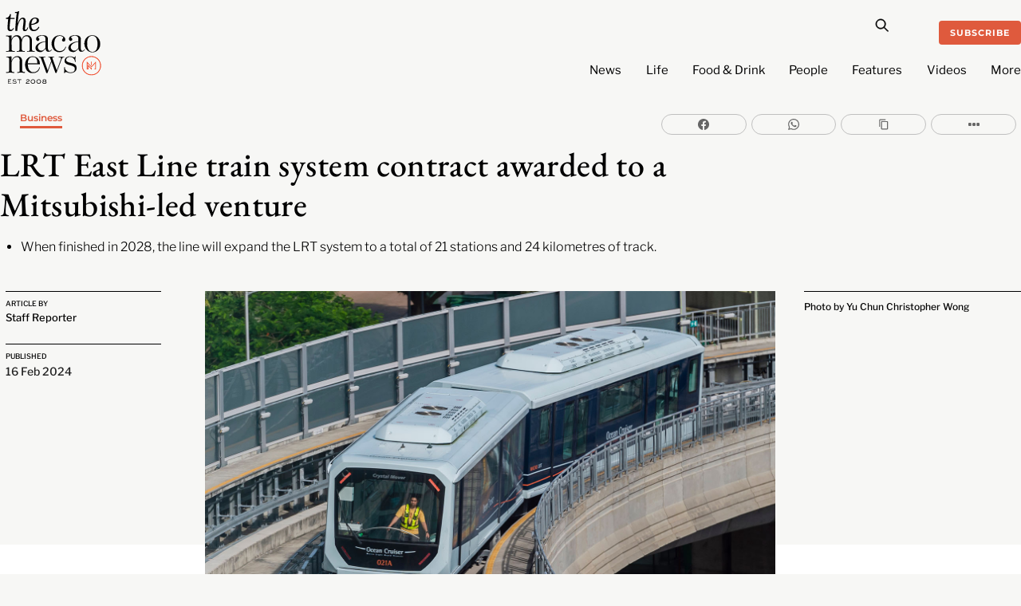

--- FILE ---
content_type: text/html; charset=UTF-8
request_url: https://macaonews.org/news/business/macau-lrt-east-line-mitsubishi-contract-macao/
body_size: 29909
content:
<!DOCTYPE html>
		<html lang="en-US" prefix="og: http://ogp.me/ns#">
			<head>
										<meta name="viewport" content="width=device-width, initial-scale=1">
						        <meta charset="UTF-8">
        <meta name="viewport" content="width=device-width, initial-scale=1, minimum-scale=1">
        <style id="tb_inline_styles" data-no-optimize="1">.tb_animation_on{overflow-x:hidden}.themify_builder .wow{visibility:hidden;animation-fill-mode:both}[data-tf-animation]{will-change:transform,opacity,visibility}.themify_builder .tf_lax_done{transition-duration:.8s;transition-timing-function:cubic-bezier(.165,.84,.44,1)}[data-sticky-active].tb_sticky_scroll_active{z-index:1}[data-sticky-active].tb_sticky_scroll_active .hide-on-stick{display:none}@media(min-width:1025px){.hide-desktop{width:0!important;height:0!important;padding:0!important;visibility:hidden!important;margin:0!important;display:table-column!important;background:0!important;content-visibility:hidden;overflow:hidden!important}}@media(min-width:769px) and (max-width:1024px){.hide-tablet_landscape{width:0!important;height:0!important;padding:0!important;visibility:hidden!important;margin:0!important;display:table-column!important;background:0!important;content-visibility:hidden;overflow:hidden!important}}@media(min-width:601px) and (max-width:768px){.hide-tablet{width:0!important;height:0!important;padding:0!important;visibility:hidden!important;margin:0!important;display:table-column!important;background:0!important;content-visibility:hidden;overflow:hidden!important}}@media(max-width:600px){.hide-mobile{width:0!important;height:0!important;padding:0!important;visibility:hidden!important;margin:0!important;display:table-column!important;background:0!important;content-visibility:hidden;overflow:hidden!important}}@media(max-width:768px){div.module-gallery-grid{--galn:var(--galt)}}@media(max-width:600px){
                .themify_map.tf_map_loaded{width:100%!important}
                .ui.builder_button,.ui.nav li a{padding:.525em 1.15em}
                .fullheight>.row_inner:not(.tb_col_count_1){min-height:0}
                div.module-gallery-grid{--galn:var(--galm);gap:8px}
            }</style><noscript><style>.themify_builder .wow,.wow .tf_lazy{visibility:visible!important}</style></noscript>            <style id="tf_lazy_style" data-no-optimize="1">
                .tf_svg_lazy{
                    content-visibility:auto;
                    background-size:100% 25%!important;
                    background-repeat:no-repeat!important;
                    background-position:0 0, 0 33.4%,0 66.6%,0 100%!important;
                    transition:filter .3s linear!important;
                    filter:blur(25px)!important;                    transform:translateZ(0)
                }
                .tf_svg_lazy_loaded{
                    filter:blur(0)!important
                }
                [data-lazy]:is(.module,.module_row:not(.tb_first)),.module[data-lazy] .ui,.module_row[data-lazy]:not(.tb_first):is(>.row_inner,.module_column[data-lazy],.module_subrow[data-lazy]){
                    background-image:none!important
                }
            </style>
            <noscript>
                <style>
                    .tf_svg_lazy{
                        display:none!important
                    }
                </style>
            </noscript>
                    <style id="tf_lazy_common" data-no-optimize="1">
                        img{
                max-width:100%;
                height:auto
            }
                                    :where(.tf_in_flx,.tf_flx){display:inline-flex;flex-wrap:wrap;place-items:center}
            .tf_fa,:is(em,i) tf-lottie{display:inline-block;vertical-align:middle}:is(em,i) tf-lottie{width:1.5em;height:1.5em}.tf_fa{width:1em;height:1em;stroke-width:0;stroke:currentColor;overflow:visible;fill:currentColor;pointer-events:none;text-rendering:optimizeSpeed;buffered-rendering:static}#tf_svg symbol{overflow:visible}:where(.tf_lazy){position:relative;visibility:visible;display:block;opacity:.3}.wow .tf_lazy:not(.tf_swiper-slide){visibility:hidden;opacity:1}div.tf_audio_lazy audio{visibility:hidden;height:0;display:inline}.mejs-container{visibility:visible}.tf_iframe_lazy{transition:opacity .3s ease-in-out;min-height:10px}:where(.tf_flx),.tf_swiper-wrapper{display:flex}.tf_swiper-slide{flex-shrink:0;opacity:0;width:100%;height:100%}.tf_swiper-wrapper>br,.tf_lazy.tf_swiper-wrapper .tf_lazy:after,.tf_lazy.tf_swiper-wrapper .tf_lazy:before{display:none}.tf_lazy:after,.tf_lazy:before{content:'';display:inline-block;position:absolute;width:10px!important;height:10px!important;margin:0 3px;top:50%!important;inset-inline:auto 50%!important;border-radius:100%;background-color:currentColor;visibility:visible;animation:tf-hrz-loader infinite .75s cubic-bezier(.2,.68,.18,1.08)}.tf_lazy:after{width:6px!important;height:6px!important;inset-inline:50% auto!important;margin-top:3px;animation-delay:-.4s}@keyframes tf-hrz-loader{0%,100%{transform:scale(1);opacity:1}50%{transform:scale(.1);opacity:.6}}.tf_lazy_lightbox{position:fixed;background:rgba(11,11,11,.8);color:#ccc;top:0;left:0;display:flex;align-items:center;justify-content:center;z-index:999}.tf_lazy_lightbox .tf_lazy:after,.tf_lazy_lightbox .tf_lazy:before{background:#fff}.tf_vd_lazy,tf-lottie{display:flex;flex-wrap:wrap}tf-lottie{aspect-ratio:1.777}.tf_w.tf_vd_lazy video{width:100%;height:auto;position:static;object-fit:cover}
        </style>
        <link type="image/png" href="https://macaonews.org/wp-content/uploads/2025/01/MN_Monogram_Red-One.png" rel="apple-touch-icon" /><link type="image/png" href="https://macaonews.org/wp-content/uploads/2025/01/MN_Monogram_Red-One.png" rel="icon" /><meta name='robots' content='index, follow, max-image-preview:large, max-snippet:-1, max-video-preview:-1' />
	<style>img:is([sizes="auto" i], [sizes^="auto," i]) { contain-intrinsic-size: 3000px 1500px }</style>
	
<!-- Easy Social Share Buttons for WordPress v.10.0 https://socialsharingplugin.com -->
<meta property="og:image" content="https://macaonews.org/wp-content/uploads/2024/02/LRT.jpg" />
<meta property="og:image:secure_url" content="https://macaonews.org/wp-content/uploads/2024/02/LRT.jpg" />
<meta property="og:image:width" content="1440" />
<meta property="og:image:height" content="900" />
<!-- / Easy Social Share Buttons for WordPress -->

	<!-- This site is optimized with the Yoast SEO Premium plugin v24.0 (Yoast SEO v24.0) - https://yoast.com/wordpress/plugins/seo/ -->
	<title>LRT East Line system contract awarded to Mitsubishi venture</title>
	<meta name="description" content="When finished in 2028, the line will expand the LRT system to a total of 21 stations and 24 kilometres of track." />
	<link rel="canonical" href="https://macaonews.org/news/business/macau-lrt-east-line-mitsubishi-contract-macao/" />
	<meta property="og:locale" content="en_US" />
	<meta property="og:type" content="article" />
	<meta property="og:title" content="LRT East Line system contract awarded to Mitsubishi venture" />
	<meta property="og:description" content="When finished in 2028, the line will expand the LRT system to a total of 21 stations and 24 kilometres of track." />
	<meta property="og:url" content="https://macaonews.org/news/business/macau-lrt-east-line-mitsubishi-contract-macao/" />
	<meta property="og:site_name" content="Macao News" />
	<meta property="article:publisher" content="https://www.facebook.com/macaonews.org" />
	<meta property="article:author" content="https://www.facebook.com/macaonews.org/" />
	<meta property="article:published_time" content="2024-02-16T04:19:43+00:00" />
	<meta property="article:modified_time" content="2024-02-16T05:58:47+00:00" />
	<meta name="author" content="Staff Reporter" />
	<meta name="twitter:card" content="summary_large_image" />
	<meta name="twitter:title" content="LRT East Line system contract awarded to Mitsubishi venture" />
	<meta name="twitter:description" content="When finished in 2028, the line will expand the LRT system to a total of 21 stations and 24 kilometres of track." />
	<meta name="twitter:label1" content="Written by" />
	<meta name="twitter:data1" content="Staff Reporter" />
	<meta name="twitter:label2" content="Est. reading time" />
	<meta name="twitter:data2" content="1 minute" />
	<script type="application/ld+json" class="yoast-schema-graph">{"@context":"https://schema.org","@graph":[{"@type":"NewsArticle","@id":"https://macaonews.org/news/business/macau-lrt-east-line-mitsubishi-contract-macao/#article","isPartOf":{"@id":"https://macaonews.org/news/business/macau-lrt-east-line-mitsubishi-contract-macao/"},"author":{"name":"Staff Reporter","@id":"https://macaonews.org/#/schema/person/0f20fffeb182843d355b251913633aae"},"headline":"LRT East Line train system contract awarded to a Mitsubishi-led venture","datePublished":"2024-02-16T04:19:43+00:00","dateModified":"2024-02-16T05:58:47+00:00","mainEntityOfPage":{"@id":"https://macaonews.org/news/business/macau-lrt-east-line-mitsubishi-contract-macao/"},"wordCount":188,"commentCount":0,"publisher":{"@id":"https://macaonews.org/#organization"},"image":{"@id":"https://macaonews.org/news/business/macau-lrt-east-line-mitsubishi-contract-macao/#primaryimage"},"thumbnailUrl":"https://macaonews.org/wp-content/uploads/2024/02/LRT.jpg","keywords":["Light Rapid Transit (LRT) East Line"],"articleSection":["Business"],"inLanguage":"en-US","potentialAction":[{"@type":"CommentAction","name":"Comment","target":["https://macaonews.org/news/business/macau-lrt-east-line-mitsubishi-contract-macao/#respond"]}],"copyrightYear":"2024","copyrightHolder":{"@id":"https://macaonews.org/#organization"}},{"@type":"WebPage","@id":"https://macaonews.org/news/business/macau-lrt-east-line-mitsubishi-contract-macao/","url":"https://macaonews.org/news/business/macau-lrt-east-line-mitsubishi-contract-macao/","name":"LRT East Line system contract awarded to Mitsubishi venture","isPartOf":{"@id":"https://macaonews.org/#website"},"primaryImageOfPage":{"@id":"https://macaonews.org/news/business/macau-lrt-east-line-mitsubishi-contract-macao/#primaryimage"},"image":{"@id":"https://macaonews.org/news/business/macau-lrt-east-line-mitsubishi-contract-macao/#primaryimage"},"thumbnailUrl":"https://macaonews.org/wp-content/uploads/2024/02/LRT.jpg","datePublished":"2024-02-16T04:19:43+00:00","dateModified":"2024-02-16T05:58:47+00:00","description":"When finished in 2028, the line will expand the LRT system to a total of 21 stations and 24 kilometres of track.","breadcrumb":{"@id":"https://macaonews.org/news/business/macau-lrt-east-line-mitsubishi-contract-macao/#breadcrumb"},"inLanguage":"en-US","potentialAction":[{"@type":"ReadAction","target":["https://macaonews.org/news/business/macau-lrt-east-line-mitsubishi-contract-macao/"]}]},{"@type":"ImageObject","inLanguage":"en-US","@id":"https://macaonews.org/news/business/macau-lrt-east-line-mitsubishi-contract-macao/#primaryimage","url":"https://macaonews.org/wp-content/uploads/2024/02/LRT.jpg","contentUrl":"https://macaonews.org/wp-content/uploads/2024/02/LRT.jpg","width":1440,"height":900,"caption":"Photo by Yu Chun Christopher Wong"},{"@type":"BreadcrumbList","@id":"https://macaonews.org/news/business/macau-lrt-east-line-mitsubishi-contract-macao/#breadcrumb","itemListElement":[{"@type":"ListItem","position":1,"name":"Macao News","item":"https://macaonews.org/"},{"@type":"ListItem","position":2,"name":"News","item":"https://macaonews.org/news/"},{"@type":"ListItem","position":3,"name":"Business","item":"https://macaonews.org/news/business/"},{"@type":"ListItem","position":4,"name":"LRT East Line train system contract awarded to a Mitsubishi-led venture"}]},{"@type":"WebSite","@id":"https://macaonews.org/#website","url":"https://macaonews.org/","name":"Macao News","description":"The ultimate guide to Macao. Discover latest happenings, cultural insights, hidden gems, local flavours and travel inspiration.","publisher":{"@id":"https://macaonews.org/#organization"},"alternateName":"The Macao News","potentialAction":[{"@type":"SearchAction","target":{"@type":"EntryPoint","urlTemplate":"https://macaonews.org/?s={search_term_string}"},"query-input":{"@type":"PropertyValueSpecification","valueRequired":true,"valueName":"search_term_string"}}],"inLanguage":"en-US"},{"@type":"Organization","@id":"https://macaonews.org/#organization","name":"Macao News","alternateName":"The Macao News","url":"https://macaonews.org/","logo":{"@type":"ImageObject","inLanguage":"en-US","@id":"https://macaonews.org/#/schema/logo/image/","url":"https://macaonews.org/wp-content/uploads/2024/10/MacaoNews.png","contentUrl":"https://macaonews.org/wp-content/uploads/2024/10/MacaoNews.png","width":600,"height":528,"caption":"Macao News"},"image":{"@id":"https://macaonews.org/#/schema/logo/image/"},"sameAs":["https://www.facebook.com/macaonews.org","https://www.instagram.com/macaonews/","https://www.linkedin.com/company/macaonews/","https://www.youtube.com/channel/UCH1vsqPvKP0tXFpASAEyZjA"],"description":"Established in 2008, Macao News is the leading English-language digital media platform in one of Asia’s most dynamic cities. We cover a broad spectrum of topics including the latest news, arts and culture, lifestyle, sports, business and economy, travel and local insights, positioning us as the most comprehensive and on-the-ground guide to life in Macao.","legalName":"Ruca Limited","foundingDate":"2008-01-01","taxID":"81818007","numberOfEmployees":{"@type":"QuantitativeValue","value":"11"},"publishingPrinciples":"https://macaonews.org/editorial-guidelines-and-code-of-practice-macao-news-macau/","ethicsPolicy":"https://macaonews.org/ethics-policy/"},{"@type":"Person","@id":"https://macaonews.org/#/schema/person/0f20fffeb182843d355b251913633aae","name":"Staff Reporter","description":"The news desk at Macao News works diligently to bring you all the latest happenings as quickly as possible. Staff reporter duties are shared by Kenny Fong, Amanda Saxton, Sara Santos Silva and Erico Dias, working under the direction of managing editor Aidyn Fitzpatrick.","sameAs":["https://www.facebook.com/macaonews.org/","https://www.instagram.com/macaonews/"],"url":"https://macaonews.org/author/staffreporter/"}]}</script>
	<!-- / Yoast SEO Premium plugin. -->


<link rel="alternate" type="application/rss+xml" title="Macao News &raquo; Feed" href="https://macaonews.org/feed/" />
<link rel="alternate" type="application/rss+xml" title="Macao News &raquo; Comments Feed" href="https://macaonews.org/comments/feed/" />
<script id="wpp-js" src="https://macaonews.org/wp-content/plugins/wordpress-popular-posts/assets/js/wpp.min.js?ver=7.2.0" data-sampling="0" data-sampling-rate="100" data-api-url="https://macaonews.org/wp-json/wordpress-popular-posts" data-post-id="77358" data-token="e3fc2267de" data-lang="0" data-debug="0"></script>
<style id='global-styles-inline-css'>
:root{--wp--preset--aspect-ratio--square: 1;--wp--preset--aspect-ratio--4-3: 4/3;--wp--preset--aspect-ratio--3-4: 3/4;--wp--preset--aspect-ratio--3-2: 3/2;--wp--preset--aspect-ratio--2-3: 2/3;--wp--preset--aspect-ratio--16-9: 16/9;--wp--preset--aspect-ratio--9-16: 9/16;--wp--preset--color--black: #000000;--wp--preset--color--cyan-bluish-gray: #abb8c3;--wp--preset--color--white: #ffffff;--wp--preset--color--pale-pink: #f78da7;--wp--preset--color--vivid-red: #cf2e2e;--wp--preset--color--luminous-vivid-orange: #ff6900;--wp--preset--color--luminous-vivid-amber: #fcb900;--wp--preset--color--light-green-cyan: #7bdcb5;--wp--preset--color--vivid-green-cyan: #00d084;--wp--preset--color--pale-cyan-blue: #8ed1fc;--wp--preset--color--vivid-cyan-blue: #0693e3;--wp--preset--color--vivid-purple: #9b51e0;--wp--preset--gradient--vivid-cyan-blue-to-vivid-purple: linear-gradient(135deg,rgba(6,147,227,1) 0%,rgb(155,81,224) 100%);--wp--preset--gradient--light-green-cyan-to-vivid-green-cyan: linear-gradient(135deg,rgb(122,220,180) 0%,rgb(0,208,130) 100%);--wp--preset--gradient--luminous-vivid-amber-to-luminous-vivid-orange: linear-gradient(135deg,rgba(252,185,0,1) 0%,rgba(255,105,0,1) 100%);--wp--preset--gradient--luminous-vivid-orange-to-vivid-red: linear-gradient(135deg,rgba(255,105,0,1) 0%,rgb(207,46,46) 100%);--wp--preset--gradient--very-light-gray-to-cyan-bluish-gray: linear-gradient(135deg,rgb(238,238,238) 0%,rgb(169,184,195) 100%);--wp--preset--gradient--cool-to-warm-spectrum: linear-gradient(135deg,rgb(74,234,220) 0%,rgb(151,120,209) 20%,rgb(207,42,186) 40%,rgb(238,44,130) 60%,rgb(251,105,98) 80%,rgb(254,248,76) 100%);--wp--preset--gradient--blush-light-purple: linear-gradient(135deg,rgb(255,206,236) 0%,rgb(152,150,240) 100%);--wp--preset--gradient--blush-bordeaux: linear-gradient(135deg,rgb(254,205,165) 0%,rgb(254,45,45) 50%,rgb(107,0,62) 100%);--wp--preset--gradient--luminous-dusk: linear-gradient(135deg,rgb(255,203,112) 0%,rgb(199,81,192) 50%,rgb(65,88,208) 100%);--wp--preset--gradient--pale-ocean: linear-gradient(135deg,rgb(255,245,203) 0%,rgb(182,227,212) 50%,rgb(51,167,181) 100%);--wp--preset--gradient--electric-grass: linear-gradient(135deg,rgb(202,248,128) 0%,rgb(113,206,126) 100%);--wp--preset--gradient--midnight: linear-gradient(135deg,rgb(2,3,129) 0%,rgb(40,116,252) 100%);--wp--preset--font-size--small: 13px;--wp--preset--font-size--medium: 20px;--wp--preset--font-size--large: 36px;--wp--preset--font-size--x-large: 42px;--wp--preset--spacing--20: 0.44rem;--wp--preset--spacing--30: 0.67rem;--wp--preset--spacing--40: 1rem;--wp--preset--spacing--50: 1.5rem;--wp--preset--spacing--60: 2.25rem;--wp--preset--spacing--70: 3.38rem;--wp--preset--spacing--80: 5.06rem;--wp--preset--shadow--natural: 6px 6px 9px rgba(0, 0, 0, 0.2);--wp--preset--shadow--deep: 12px 12px 50px rgba(0, 0, 0, 0.4);--wp--preset--shadow--sharp: 6px 6px 0px rgba(0, 0, 0, 0.2);--wp--preset--shadow--outlined: 6px 6px 0px -3px rgba(255, 255, 255, 1), 6px 6px rgba(0, 0, 0, 1);--wp--preset--shadow--crisp: 6px 6px 0px rgba(0, 0, 0, 1);}:where(body) { margin: 0; }.wp-site-blocks > .alignleft { float: left; margin-right: 2em; }.wp-site-blocks > .alignright { float: right; margin-left: 2em; }.wp-site-blocks > .aligncenter { justify-content: center; margin-left: auto; margin-right: auto; }:where(.wp-site-blocks) > * { margin-block-start: 24px; margin-block-end: 0; }:where(.wp-site-blocks) > :first-child { margin-block-start: 0; }:where(.wp-site-blocks) > :last-child { margin-block-end: 0; }:root { --wp--style--block-gap: 24px; }:root :where(.is-layout-flow) > :first-child{margin-block-start: 0;}:root :where(.is-layout-flow) > :last-child{margin-block-end: 0;}:root :where(.is-layout-flow) > *{margin-block-start: 24px;margin-block-end: 0;}:root :where(.is-layout-constrained) > :first-child{margin-block-start: 0;}:root :where(.is-layout-constrained) > :last-child{margin-block-end: 0;}:root :where(.is-layout-constrained) > *{margin-block-start: 24px;margin-block-end: 0;}:root :where(.is-layout-flex){gap: 24px;}:root :where(.is-layout-grid){gap: 24px;}.is-layout-flow > .alignleft{float: left;margin-inline-start: 0;margin-inline-end: 2em;}.is-layout-flow > .alignright{float: right;margin-inline-start: 2em;margin-inline-end: 0;}.is-layout-flow > .aligncenter{margin-left: auto !important;margin-right: auto !important;}.is-layout-constrained > .alignleft{float: left;margin-inline-start: 0;margin-inline-end: 2em;}.is-layout-constrained > .alignright{float: right;margin-inline-start: 2em;margin-inline-end: 0;}.is-layout-constrained > .aligncenter{margin-left: auto !important;margin-right: auto !important;}.is-layout-constrained > :where(:not(.alignleft):not(.alignright):not(.alignfull)){margin-left: auto !important;margin-right: auto !important;}body .is-layout-flex{display: flex;}.is-layout-flex{flex-wrap: wrap;align-items: center;}.is-layout-flex > :is(*, div){margin: 0;}body .is-layout-grid{display: grid;}.is-layout-grid > :is(*, div){margin: 0;}body{padding-top: 0px;padding-right: 0px;padding-bottom: 0px;padding-left: 0px;}a:where(:not(.wp-element-button)){text-decoration: underline;}:root :where(.wp-element-button, .wp-block-button__link){background-color: #32373c;border-width: 0;color: #fff;font-family: inherit;font-size: inherit;line-height: inherit;padding: calc(0.667em + 2px) calc(1.333em + 2px);text-decoration: none;}.has-black-color{color: var(--wp--preset--color--black) !important;}.has-cyan-bluish-gray-color{color: var(--wp--preset--color--cyan-bluish-gray) !important;}.has-white-color{color: var(--wp--preset--color--white) !important;}.has-pale-pink-color{color: var(--wp--preset--color--pale-pink) !important;}.has-vivid-red-color{color: var(--wp--preset--color--vivid-red) !important;}.has-luminous-vivid-orange-color{color: var(--wp--preset--color--luminous-vivid-orange) !important;}.has-luminous-vivid-amber-color{color: var(--wp--preset--color--luminous-vivid-amber) !important;}.has-light-green-cyan-color{color: var(--wp--preset--color--light-green-cyan) !important;}.has-vivid-green-cyan-color{color: var(--wp--preset--color--vivid-green-cyan) !important;}.has-pale-cyan-blue-color{color: var(--wp--preset--color--pale-cyan-blue) !important;}.has-vivid-cyan-blue-color{color: var(--wp--preset--color--vivid-cyan-blue) !important;}.has-vivid-purple-color{color: var(--wp--preset--color--vivid-purple) !important;}.has-black-background-color{background-color: var(--wp--preset--color--black) !important;}.has-cyan-bluish-gray-background-color{background-color: var(--wp--preset--color--cyan-bluish-gray) !important;}.has-white-background-color{background-color: var(--wp--preset--color--white) !important;}.has-pale-pink-background-color{background-color: var(--wp--preset--color--pale-pink) !important;}.has-vivid-red-background-color{background-color: var(--wp--preset--color--vivid-red) !important;}.has-luminous-vivid-orange-background-color{background-color: var(--wp--preset--color--luminous-vivid-orange) !important;}.has-luminous-vivid-amber-background-color{background-color: var(--wp--preset--color--luminous-vivid-amber) !important;}.has-light-green-cyan-background-color{background-color: var(--wp--preset--color--light-green-cyan) !important;}.has-vivid-green-cyan-background-color{background-color: var(--wp--preset--color--vivid-green-cyan) !important;}.has-pale-cyan-blue-background-color{background-color: var(--wp--preset--color--pale-cyan-blue) !important;}.has-vivid-cyan-blue-background-color{background-color: var(--wp--preset--color--vivid-cyan-blue) !important;}.has-vivid-purple-background-color{background-color: var(--wp--preset--color--vivid-purple) !important;}.has-black-border-color{border-color: var(--wp--preset--color--black) !important;}.has-cyan-bluish-gray-border-color{border-color: var(--wp--preset--color--cyan-bluish-gray) !important;}.has-white-border-color{border-color: var(--wp--preset--color--white) !important;}.has-pale-pink-border-color{border-color: var(--wp--preset--color--pale-pink) !important;}.has-vivid-red-border-color{border-color: var(--wp--preset--color--vivid-red) !important;}.has-luminous-vivid-orange-border-color{border-color: var(--wp--preset--color--luminous-vivid-orange) !important;}.has-luminous-vivid-amber-border-color{border-color: var(--wp--preset--color--luminous-vivid-amber) !important;}.has-light-green-cyan-border-color{border-color: var(--wp--preset--color--light-green-cyan) !important;}.has-vivid-green-cyan-border-color{border-color: var(--wp--preset--color--vivid-green-cyan) !important;}.has-pale-cyan-blue-border-color{border-color: var(--wp--preset--color--pale-cyan-blue) !important;}.has-vivid-cyan-blue-border-color{border-color: var(--wp--preset--color--vivid-cyan-blue) !important;}.has-vivid-purple-border-color{border-color: var(--wp--preset--color--vivid-purple) !important;}.has-vivid-cyan-blue-to-vivid-purple-gradient-background{background: var(--wp--preset--gradient--vivid-cyan-blue-to-vivid-purple) !important;}.has-light-green-cyan-to-vivid-green-cyan-gradient-background{background: var(--wp--preset--gradient--light-green-cyan-to-vivid-green-cyan) !important;}.has-luminous-vivid-amber-to-luminous-vivid-orange-gradient-background{background: var(--wp--preset--gradient--luminous-vivid-amber-to-luminous-vivid-orange) !important;}.has-luminous-vivid-orange-to-vivid-red-gradient-background{background: var(--wp--preset--gradient--luminous-vivid-orange-to-vivid-red) !important;}.has-very-light-gray-to-cyan-bluish-gray-gradient-background{background: var(--wp--preset--gradient--very-light-gray-to-cyan-bluish-gray) !important;}.has-cool-to-warm-spectrum-gradient-background{background: var(--wp--preset--gradient--cool-to-warm-spectrum) !important;}.has-blush-light-purple-gradient-background{background: var(--wp--preset--gradient--blush-light-purple) !important;}.has-blush-bordeaux-gradient-background{background: var(--wp--preset--gradient--blush-bordeaux) !important;}.has-luminous-dusk-gradient-background{background: var(--wp--preset--gradient--luminous-dusk) !important;}.has-pale-ocean-gradient-background{background: var(--wp--preset--gradient--pale-ocean) !important;}.has-electric-grass-gradient-background{background: var(--wp--preset--gradient--electric-grass) !important;}.has-midnight-gradient-background{background: var(--wp--preset--gradient--midnight) !important;}.has-small-font-size{font-size: var(--wp--preset--font-size--small) !important;}.has-medium-font-size{font-size: var(--wp--preset--font-size--medium) !important;}.has-large-font-size{font-size: var(--wp--preset--font-size--large) !important;}.has-x-large-font-size{font-size: var(--wp--preset--font-size--x-large) !important;}
:root :where(.wp-block-pullquote){font-size: 1.5em;line-height: 1.6;}
</style>
<link rel="preload" href="https://macaonews.org/wp-content/plugins/svg-support/css/svgs-attachment.css?ver=2.5.8" as="style"><link rel='stylesheet' id='bodhi-svgs-attachment-css' href='https://macaonews.org/wp-content/plugins/svg-support/css/svgs-attachment.css?ver=2.5.8' media='all' />
<link rel="preload" href="https://macaonews.org/wp-content/plugins/wordpress-popular-posts/assets/css/wpp.css?ver=7.2.0" as="style"><link rel='stylesheet' id='wordpress-popular-posts-css-css' href='https://macaonews.org/wp-content/plugins/wordpress-popular-posts/assets/css/wpp.css?ver=7.2.0' media='all' />
<link rel="preload" href="https://macaonews.org/wp-content/plugins/easy-social-share-buttons3/assets/modules/subscribe-forms.min.css?ver=10.0" as="style"><link rel='stylesheet' id='subscribe-forms-css-css' href='https://macaonews.org/wp-content/plugins/easy-social-share-buttons3/assets/modules/subscribe-forms.min.css?ver=10.0' media='all' />
<link rel="preload" href="https://macaonews.org/wp-content/plugins/easy-social-share-buttons3/assets/css/easy-social-share-buttons.min.css?ver=10.0" as="style"><link rel='stylesheet' id='easy-social-share-buttons-css' href='https://macaonews.org/wp-content/plugins/easy-social-share-buttons3/assets/css/easy-social-share-buttons.min.css?ver=10.0' media='all' />
<script src="https://macaonews.org/wp-includes/js/jquery/jquery.min.js?ver=3.7.1" id="jquery-core-js"></script>
<script src="https://macaonews.org/wp-includes/js/jquery/jquery-migrate.min.js?ver=3.4.1" id="jquery-migrate-js"></script>
<link rel="EditURI" type="application/rsd+xml" title="RSD" href="https://macaonews.org/xmlrpc.php?rsd" />
<meta name="generator" content="WordPress 6.7.4" />
<link rel='shortlink' href='https://macaonews.org/?p=77358' />
<link rel="alternate" title="oEmbed (JSON)" type="application/json+oembed" href="https://macaonews.org/wp-json/oembed/1.0/embed?url=https%3A%2F%2Fmacaonews.org%2Fnews%2Fbusiness%2Fmacau-lrt-east-line-mitsubishi-contract-macao%2F" />
<link rel="alternate" title="oEmbed (XML)" type="text/xml+oembed" href="https://macaonews.org/wp-json/oembed/1.0/embed?url=https%3A%2F%2Fmacaonews.org%2Fnews%2Fbusiness%2Fmacau-lrt-east-line-mitsubishi-contract-macao%2F&#038;format=xml" />

<!-- This site is using AdRotate v5.13.6.1 to display their advertisements - https://ajdg.solutions/ -->
<!-- AdRotate CSS -->
<style type="text/css" media="screen">
	.g { margin:0px; padding:0px; overflow:hidden; line-height:1; zoom:1; }
	.g img { height:auto; }
	.g-col { position:relative; float:left; }
	.g-col:first-child { margin-left: 0; }
	.g-col:last-child { margin-right: 0; }
	@media only screen and (max-width: 480px) {
		.g-col, .g-dyn, .g-single { width:100%; margin-left:0; margin-right:0; }
	}
</style>
<!-- /AdRotate CSS -->

<!-- start Simple Custom CSS and JS -->
<style>
.tbp_term_sep {
    color: #f7f7f5 !important;
	padding: 0 3px !important;
}

.tbp_post_meta_terms a:not(:last-child)::after {
    content: ' ' !important;
}
</style>
<!-- end Simple Custom CSS and JS -->
<!-- start Simple Custom CSS and JS -->
<script>
document.addEventListener('DOMContentLoaded', function() {
    // Get all list items in the .wpp-list
    const listItems = document.querySelectorAll('.wpp-list li');

    // Loop through the list items and prepend the numbers
    listItems.forEach((item, index) => {
        // Create the number as a two-digit format
        const number = (index + 1).toString().padStart(2, '0');

        // If the number isn't already present, prepend it
        if (!item.querySelector('.trendingNumbers')) {
            item.innerHTML = `<span class="trendingNumbers">${number} </span>` + item.innerHTML;
        }
    });
});
</script>
<!-- end Simple Custom CSS and JS -->
<!-- start Simple Custom CSS and JS -->
<script>
document.addEventListener('DOMContentLoaded', function() {
    // Select the <ul> element with class 'wpp-list'
    const ulElement = document.querySelector('.wpp-list');
    
    if (ulElement) {
        // Create a new <ol> element
        const olElement = document.createElement('ol');

        // Copy all the <li> elements from <ul> to <ol>
        Array.from(ulElement.children).forEach(li => {
            olElement.appendChild(li);
        });

        // Replace the <ul> with the new <ol>
        ulElement.parentNode.replaceChild(olElement, ulElement);
    }
});
</script>
<!-- end Simple Custom CSS and JS -->
<!-- start Simple Custom CSS and JS -->
<script>
document.addEventListener("DOMContentLoaded", function() {
    // Check if the current URL contains the author slug 'staffreporter'
    if (window.location.pathname.includes('/author/staffreporter/')) {
        var script = document.createElement('script');
        script.type = 'application/ld+json';
        script.innerHTML = JSON.stringify({
            "@context": "https://schema.org",
            "@graph": [
                {
                    "@type": "Person",
                    "name": "Kenny Fong",
                    "@id": "https://macaonews.org/#/schema/person/32c49ebb5a644b092009f39f7a2cb840",
                    "url": "https://macaonews.org/author/kennyfong/"
                },
                {
                    "@type": "Person",
                    "name": "Amanda Saxton",
                    "@id": "https://macaonews.org/#/schema/person/35f3158c2cb01201752c46c3fd7aaa5e",
                    "url": "https://macaonews.org/author/amandasaxton/"
                },
                {
                    "@type": "Person",
                    "name": "Sara Santos Silva",
                    "@id": "https://macaonews.org/#/schema/person/1ed5c9d511d5805cc9c2622f5707dc76",
                    "url": "https://macaonews.org/author/sarasantossilva/"
                },
                {
                    "@type": "Person",
                    "name": "Erico Dias",
                    "@id": "https://macaonews.org/#/schema/person/ed1b20b4caa805f01315cca4feee7366",
                    "url": "https://macaonews.org/author/ericodias/"
                },
                {
                    "@type": "Person",
                    "name": "Aidyn Fitzpatrick",
                    "@id": "https://macaonews.org/#/schema/person/9e19b851e092d3adb833a1eb13fd194d",
                    "url": "https://macaonews.org/author/aidyn/"
                }
            ]
        });
        document.head.appendChild(script);
    }
});
</script>
<!-- end Simple Custom CSS and JS -->
<!-- start Simple Custom CSS and JS -->
<script>
// Wait for the DOM content to be fully loaded
document.addEventListener("DOMContentLoaded", function() {
    // Find all elements with class Lead
    var leadElements = document.querySelectorAll('.Lead');
    
    // Loop through each lead element
    leadElements.forEach(function(leadElement) {
        // Get the text content from within the tb_text_wrap div
        var textContent = leadElement.querySelector('.tb_text_wrap').textContent.trim();
        
        // Create a new ul element
        var ul = document.createElement('ul');
        
        // Create a new li element
        var li = document.createElement('li');
        
        // Set the text content of the li element to the extracted text content
        li.textContent = textContent;
        
        // Append the li element to the ul element
        ul.appendChild(li);
        
        // Replace the content of the tb_text_wrap element with the ul element
        leadElement.querySelector('.tb_text_wrap').innerHTML = '';
        leadElement.querySelector('.tb_text_wrap').appendChild(ul);
    });
});
</script>
<!-- end Simple Custom CSS and JS -->
<!-- start Simple Custom CSS and JS -->
<script>
document.addEventListener("DOMContentLoaded", function() {
    // Initially hide GalleryStart and gallery sections
    document.querySelector("#GalleryStart").style.display = 'none';
    document.querySelector("#gallery").style.display = 'none';

    // Find the 'Launch Gallery' button and attach a click event listener
    document.querySelector("#galleryCover a[href='#GalleryStart']").addEventListener("click", function(event) {
        event.preventDefault(); // Prevent default anchor behavior
        document.querySelector("#galleryCover").style.display = 'none'; // Hide the #galleryCover
        document.querySelector("#GalleryStart").style.display = 'block'; // Show #GalleryStart
        document.querySelector("#gallery").style.display = 'block'; // Show #gallery

        // Trigger a window resize event after a short delay
        setTimeout(function() {
            window.dispatchEvent(new Event('resize'));
        }, 1000);
    });
});</script>
<!-- end Simple Custom CSS and JS -->
<!-- start Simple Custom CSS and JS -->
<script>
document.addEventListener('DOMContentLoaded', function () {
    // Check if the current page is an archive or post listing
    if (isArchivePage() || isPostListingPage()) {
        // Filter out password-protected posts from rendering
        filterPasswordProtectedPosts();
    }
});

function isArchivePage() {
    // Check if the body element has the 'archive' class (customize as needed)
    return document.body.classList.contains('archive');
}

function isPostListingPage() {
    // Check if the body element has the 'home' class (customize as needed)
    return document.body.classList.contains('home');
}

function filterPasswordProtectedPosts() {
    // Get all post elements
    var postElements = document.querySelectorAll('.post'); // Adjust the selector as needed

    postElements.forEach(function (postElement) {
        // Check if the post has a password-protected class
        if (postElement.classList.contains('post-password-required')) {
            // Remove the post element from the array
            postElement.parentNode.removeChild(postElement);
        }
    });
}
</script>
<!-- end Simple Custom CSS and JS -->
<!-- start Simple Custom CSS and JS -->
<script>
document.addEventListener('DOMContentLoaded', function() {
    function updateTime() {
        // Create a new date object and set its timezone to Hong Kong
        var currentDate = new Date().toLocaleString('en-US', { timeZone: 'Asia/Hong_Kong', hour12: false });

        // Extract the required parts of the date and time
        var parts = currentDate.split(', ');
        var dateParts = parts[0].split('/');
        var timePart = parts[1].split(':');
        
        var dayOfWeek = new Date().toLocaleString('en-US', { timeZone: 'Asia/Hong_Kong', weekday: 'long' });
        var month = new Date().toLocaleString('en-US', { timeZone: 'Asia/Hong_Kong', month: 'short' });
        
        var formattedDateTime = dayOfWeek + ', ' + dateParts[1] + ' ' + month + ' '  + dateParts[2] + ' | ' + timePart[0] + ':' + timePart[1];

        // Display the formatted date and time in an element with id "currentDateTime"
        document.getElementById('currentDateTime').textContent = formattedDateTime;
    }

    // Call updateTime initially
    updateTime();

    // Update time every minute (to reduce unnecessary refreshes, but you can adjust as needed)
    setInterval(updateTime, 60000);
});
</script>
<!-- end Simple Custom CSS and JS -->
<meta name="generator" content="Site Kit by Google 1.144.0" />            <style id="wpp-loading-animation-styles">@-webkit-keyframes bgslide{from{background-position-x:0}to{background-position-x:-200%}}@keyframes bgslide{from{background-position-x:0}to{background-position-x:-200%}}.wpp-widget-block-placeholder,.wpp-shortcode-placeholder{margin:0 auto;width:60px;height:3px;background:#dd3737;background:linear-gradient(90deg,#dd3737 0%,#571313 10%,#dd3737 100%);background-size:200% auto;border-radius:3px;-webkit-animation:bgslide 1s infinite linear;animation:bgslide 1s infinite linear}</style>
            
	<style>
	@keyframes themifyAnimatedBG{
		0%{background-color:#33baab}100%{background-color:#e33b9e}50%{background-color:#4961d7}33.3%{background-color:#2ea85c}25%{background-color:#2bb8ed}20%{background-color:#dd5135}
	}
	.module_row.animated-bg{
		animation:themifyAnimatedBG 30000ms infinite alternate
	}
	</style>
	<link rel="stylesheet" href="https://use.typekit.net/spu5jwx.css">
<link rel="stylesheet" href="https://use.typekit.net/spu5jwx.css">

<style>
@media screen and (max-width: 822px) {
	.s_mob_only_dots {
		display: block;
	}
	.sp_wrap_2_divs {
		display: none;
		position: absolute;
		z-index: 9;
		padding-left: 10px;
		right: 45px;
		white-space: nowrap;
		background: rgb(247,247,245);
		background: linear-gradient(90deg, rgba(247,247,245,0.9304315476190477) 0%, rgba(247,247,245,0.9220281862745098) 21%, rgba(247,247,245,1) 100%);
	}
	html body #pagewrap #body #tbp_content .sp_wrap_2_divs > div.module {
	    margin-top: 2px;
    	border: 0;
	}
	#sticky_title .tb_col_count_2 > .last > div {
	    text-align: right;
	}
	
}


@media screen and (max-width: 800px) {
	
	html .ui.nav.vertical {
    	width: 100%;
	}
	html .ui.nav.vertical > li > a {
    	padding-right: 0!important;
	}
	
	html body #pagewrap #body #tbp_content #sticky_title .tb_col_count_2 {
		display: block;
	}
	html body #pagewrap #body #tbp_content #sticky_title .tb_col_count_2 > .first {
	    display: inline-block!important;
    	width: 85%;
	}
	html body #pagewrap #body #tbp_content #sticky_title .tb_col_count_2 > .last {
	    display: inline-block!important;
		width: 14%;
		vertical-align: top;
	}
	html body #pagewrap #body #tbp_content .sp_wrap_2_divs > div.module {
	    margin-top: 0;
		padding-top: 0;
	}
	html body #pagewrap #body #tbp_content .tb_sticky_scroll_active .sp_wrap_2_divs > div.module {
	    margin-top: 0px!important;
	}
	
	#tbp_header > div > .tb_sticky_wrapper .site-logo-inner img {
		transition: all 0.5s ease;
		-moz-transition: all 0.5s ease;
		-o-transition: all 0.5s ease;
		-webkit-transition: all 0.5s ease;
	}
	#tbp_header > div > .tb_sticky_wrapper > .tb_sticky_scroll_active .site-logo-inner img {
		transition: all 0.5s ease;
		-moz-transition: all 0.5s ease;
		-o-transition: all 0.5s ease;
		-webkit-transition: all 0.5s ease;
	    width: 60px;
	}
	#tbp_header > div > .tb_sticky_wrapper > .tb_sticky_scroll_active > .tb_col_count_2 > .last {
		position: relative;
		top: -13px;
	}
	html body #tbp_header > div > .tb_sticky_wrapper > .tb_sticky_scroll_active {
	    padding-top: 17px!important;
    	padding-bottom: 13px!important;
		z-index: 9;
	}
	#sticky_title.tb_sticky_scroll_active {
		top: 79px!important;
	}
	
}


@media screen and (max-width: 640px) {
	
	#sticky_title .tb_col_count_2 > .last > div {
	    text-align: right;
	}
	html body #pagewrap #body #tbp_content .themify_builder_row .tb-column-inner .module-text {
	    margin-right: 0;
	}
	html .ui.nav.vertical {
		width: 100%;
	}
	html .ui.nav.vertical > li > a {
	    padding-right: 0!important;
	}
	
}


@media screen and (min-width: 601px) and (max-width: 800px) {
    html body #tbp_header > div > .tb_sticky_wrapper > .tb_sticky_scroll_active .tb_09e4913 {
        top: -36px;
    }
    html body #tbp_header > div > .tb_sticky_wrapper > .tb_sticky_scroll_active {
        height: 80px;
    }
    
    html body #tbp_header > div > .tb_sticky_wrapper .tb_col_count_5 .tb_k1mt913,
    html body #tbp_header > div > .tb_sticky_wrapper .tb_col_count_5 .tb_dwzw913 {
        position: relative;
        top: 10px;
    }
    html body #tbp_header > div > .tb_sticky_wrapper > .tb_sticky_scroll_active .tb_col_count_5 .tb_9f2t268,
    html body #tbp_header .tb_col_count_5 .tb_o1c5913 {
        position: relative;
        top: 6px;
    }
    html body #tbp_header .tb_sticky_scroll_active .tb_col_count_5 .tb_o1c5913 {
        top: 3px;
    }
	html body #tbp_header > div > .tb_sticky_wrapper > .tb_sticky_scroll_active .tb_col_count_5 > div:nth-last-of-type(-n+2) {
	    position: relative;
    	left: 0px;
	    top: 10px;
	}
	html body #tbp_header > div > .tb_sticky_wrapper > .tb_sticky_scroll_active .tb_09e4913 .last a.menu-module-burger {
	    position: relative;
    	top: -36px;
    	right: -13px;
	}
	#tbp_header > div > .tb_sticky_wrapper .site-logo-inner img {
		transition: all 0.5s ease;
		-moz-transition: all 0.5s ease;
		-o-transition: all 0.5s ease;
		-webkit-transition: all 0.5s ease;
	}
	#tbp_header > div > .tb_sticky_wrapper > .tb_sticky_scroll_active .site-logo-inner img {
	    width: 60px;
		transition: all 0.5s ease;
		-moz-transition: all 0.5s ease;
		-o-transition: all 0.5s ease;
		-webkit-transition: all 0.5s ease;
	}
	
}



@media screen and (min-width: 823px) and (max-width: 900px) {
	
	html body #tbp_header > div > .tb_sticky_wrapper > .tb_sticky_scroll_active .tb_col_count_5 > div:nth-last-of-type(-n+2) {
	    position: relative;
    	left: -40px;
	    top: 16px;
	}
	html body #tbp_header > div > .tb_sticky_wrapper > .tb_sticky_scroll_active .tb_09e4913 .last a.menu-module-burger {
	    position: relative;
    	top: -36px;
    	right: -13px;
	}
	#tbp_header > div > .tb_sticky_wrapper .site-logo-inner img {
		transition: all 0.5s ease;
		-moz-transition: all 0.5s ease;
		-o-transition: all 0.5s ease;
		-webkit-transition: all 0.5s ease;
	}
	#tbp_header > div > .tb_sticky_wrapper > .tb_sticky_scroll_active .site-logo-inner img {
		transition: all 0.5s ease;
		-moz-transition: all 0.5s ease;
		-o-transition: all 0.5s ease;
		-webkit-transition: all 0.5s ease;
	    width: 80px;
	}
	html body #tbp_header > div > .tb_sticky_wrapper > .tb_sticky_scroll_active {
	    padding-top: 10px!important;
    	padding-bottom: 0!important;
		z-index: 9;
	}
	#sticky_title.tb_sticky_scroll_active {
		top: 109px!important;
	}
	
}


@media screen and (min-width: 901px) {
	
	html body #tbp_header > div > .tb_sticky_wrapper > .tb_sticky_scroll_active .tb_09e4913 .module-menu {
	    padding-top: 10px;
    	padding-bottom: 10px;
	}
	#tbp_header > div > .tb_sticky_wrapper .site-logo-inner img {
		transition: all 0.5s ease;
		-moz-transition: all 0.5s ease;
		-o-transition: all 0.5s ease;
		-webkit-transition: all 0.5s ease;
	}
	#tbp_header > div > .tb_sticky_wrapper > .tb_sticky_scroll_active .site-logo-inner img {
		transition: all 0.5s ease;
		-moz-transition: all 0.5s ease;
		-o-transition: all 0.5s ease;
		-webkit-transition: all 0.5s ease;
	    width: 90px;
	}
	html body #tbp_header > div > .tb_sticky_wrapper > .tb_sticky_scroll_active {
	    padding-top: 10px!important;
    	padding-bottom: 0!important;
		z-index: 9;
	}
	#sticky_title.tb_sticky_scroll_active {
		top: 109px!important;
	}
	
}	
</style>

<!-- hook content: wp_head --><script async src="https://pagead2.googlesyndication.com/pagead/js/adsbygoogle.js?client=ca-pub-4260714410230727"
     crossorigin="anonymous"></script><!-- /hook content: wp_head --><link rel="icon" href="https://macaonews.org/wp-content/uploads/2021/02/cropped-MN_Monogram_Red-One-32x32.png" sizes="32x32" />
<link rel="icon" href="https://macaonews.org/wp-content/uploads/2021/02/cropped-MN_Monogram_Red-One-192x192.png" sizes="192x192" />
<link rel="apple-touch-icon" href="https://macaonews.org/wp-content/uploads/2021/02/cropped-MN_Monogram_Red-One-180x180.png" />
<meta name="msapplication-TileImage" content="https://macaonews.org/wp-content/uploads/2021/02/cropped-MN_Monogram_Red-One-270x270.png" />
<link rel="prefetch" href="https://macaonews.org/wp-content/themes/themify-ultra/js/themify-script.js?ver=7.8.5" as="script" fetchpriority="low"><link rel="prefetch" href="https://macaonews.org/wp-content/themes/themify-ultra/themify/js/modules/themify-sidemenu.js?ver=7.9.5" as="script" fetchpriority="low"><link rel="prefetch" href="https://macaonews.org/wp-content/themes/themify-ultra/themify/themify-builder/js/modules/sticky.js?ver=7.9.5" as="script" fetchpriority="low"><link rel="prefetch" href="https://macaonews.org/wp-content/themes/themify-ultra/themify/themify-builder/js/modules/menu.js?ver=7.9.5" as="script" fetchpriority="low"><link rel="preload" href="https://macaonews.org/wp-content/themes/themify-ultra/themify/themify-builder/js/themify-builder-script.js?ver=7.9.5" as="script" fetchpriority="low"><link rel="preload" href="https://macaonews.org/wp-content/uploads/2024/01/MN_Stacked_Red-One_2022-1.svg" as="image" fetchpriority="high"><style id="tf_gf_fonts_style">@font-face{font-family:'EB Garamond';font-style:italic;font-display:swap;src:url(https://fonts.gstatic.com/s/ebgaramond/v32/SlGWmQSNjdsmc35JDF1K5GRweDY1ZzPJ.woff2) format('woff2');unicode-range:U+0460-052F,U+1C80-1C8A,U+20B4,U+2DE0-2DFF,U+A640-A69F,U+FE2E-FE2F;}@font-face{font-family:'EB Garamond';font-style:italic;font-display:swap;src:url(https://fonts.gstatic.com/s/ebgaramond/v32/SlGWmQSNjdsmc35JDF1K5GRweD81ZzPJ.woff2) format('woff2');unicode-range:U+0301,U+0400-045F,U+0490-0491,U+04B0-04B1,U+2116;}@font-face{font-family:'EB Garamond';font-style:italic;font-display:swap;src:url(https://fonts.gstatic.com/s/ebgaramond/v32/SlGWmQSNjdsmc35JDF1K5GRweDc1ZzPJ.woff2) format('woff2');unicode-range:U+1F00-1FFF;}@font-face{font-family:'EB Garamond';font-style:italic;font-display:swap;src:url(https://fonts.gstatic.com/s/ebgaramond/v32/SlGWmQSNjdsmc35JDF1K5GRweDg1ZzPJ.woff2) format('woff2');unicode-range:U+0370-0377,U+037A-037F,U+0384-038A,U+038C,U+038E-03A1,U+03A3-03FF;}@font-face{font-family:'EB Garamond';font-style:italic;font-display:swap;src:url(https://fonts.gstatic.com/s/ebgaramond/v32/SlGWmQSNjdsmc35JDF1K5GRweDQ1ZzPJ.woff2) format('woff2');unicode-range:U+0102-0103,U+0110-0111,U+0128-0129,U+0168-0169,U+01A0-01A1,U+01AF-01B0,U+0300-0301,U+0303-0304,U+0308-0309,U+0323,U+0329,U+1EA0-1EF9,U+20AB;}@font-face{font-family:'EB Garamond';font-style:italic;font-display:swap;src:url(https://fonts.gstatic.com/s/ebgaramond/v32/SlGWmQSNjdsmc35JDF1K5GRweDU1ZzPJ.woff2) format('woff2');unicode-range:U+0100-02BA,U+02BD-02C5,U+02C7-02CC,U+02CE-02D7,U+02DD-02FF,U+0304,U+0308,U+0329,U+1D00-1DBF,U+1E00-1E9F,U+1EF2-1EFF,U+2020,U+20A0-20AB,U+20AD-20C0,U+2113,U+2C60-2C7F,U+A720-A7FF;}@font-face{font-family:'EB Garamond';font-style:italic;font-display:swap;src:url(https://fonts.gstatic.com/s/ebgaramond/v32/SlGWmQSNjdsmc35JDF1K5GRweDs1Zw.woff2) format('woff2');unicode-range:U+0000-00FF,U+0131,U+0152-0153,U+02BB-02BC,U+02C6,U+02DA,U+02DC,U+0304,U+0308,U+0329,U+2000-206F,U+20AC,U+2122,U+2191,U+2193,U+2212,U+2215,U+FEFF,U+FFFD;}@font-face{font-family:'EB Garamond';font-style:italic;font-weight:500;font-display:swap;src:url(https://fonts.gstatic.com/s/ebgaramond/v32/SlGWmQSNjdsmc35JDF1K5GRweDY1ZzPJ.woff2) format('woff2');unicode-range:U+0460-052F,U+1C80-1C8A,U+20B4,U+2DE0-2DFF,U+A640-A69F,U+FE2E-FE2F;}@font-face{font-family:'EB Garamond';font-style:italic;font-weight:500;font-display:swap;src:url(https://fonts.gstatic.com/s/ebgaramond/v32/SlGWmQSNjdsmc35JDF1K5GRweD81ZzPJ.woff2) format('woff2');unicode-range:U+0301,U+0400-045F,U+0490-0491,U+04B0-04B1,U+2116;}@font-face{font-family:'EB Garamond';font-style:italic;font-weight:500;font-display:swap;src:url(https://fonts.gstatic.com/s/ebgaramond/v32/SlGWmQSNjdsmc35JDF1K5GRweDc1ZzPJ.woff2) format('woff2');unicode-range:U+1F00-1FFF;}@font-face{font-family:'EB Garamond';font-style:italic;font-weight:500;font-display:swap;src:url(https://fonts.gstatic.com/s/ebgaramond/v32/SlGWmQSNjdsmc35JDF1K5GRweDg1ZzPJ.woff2) format('woff2');unicode-range:U+0370-0377,U+037A-037F,U+0384-038A,U+038C,U+038E-03A1,U+03A3-03FF;}@font-face{font-family:'EB Garamond';font-style:italic;font-weight:500;font-display:swap;src:url(https://fonts.gstatic.com/s/ebgaramond/v32/SlGWmQSNjdsmc35JDF1K5GRweDQ1ZzPJ.woff2) format('woff2');unicode-range:U+0102-0103,U+0110-0111,U+0128-0129,U+0168-0169,U+01A0-01A1,U+01AF-01B0,U+0300-0301,U+0303-0304,U+0308-0309,U+0323,U+0329,U+1EA0-1EF9,U+20AB;}@font-face{font-family:'EB Garamond';font-style:italic;font-weight:500;font-display:swap;src:url(https://fonts.gstatic.com/s/ebgaramond/v32/SlGWmQSNjdsmc35JDF1K5GRweDU1ZzPJ.woff2) format('woff2');unicode-range:U+0100-02BA,U+02BD-02C5,U+02C7-02CC,U+02CE-02D7,U+02DD-02FF,U+0304,U+0308,U+0329,U+1D00-1DBF,U+1E00-1E9F,U+1EF2-1EFF,U+2020,U+20A0-20AB,U+20AD-20C0,U+2113,U+2C60-2C7F,U+A720-A7FF;}@font-face{font-family:'EB Garamond';font-style:italic;font-weight:500;font-display:swap;src:url(https://fonts.gstatic.com/s/ebgaramond/v32/SlGWmQSNjdsmc35JDF1K5GRweDs1Zw.woff2) format('woff2');unicode-range:U+0000-00FF,U+0131,U+0152-0153,U+02BB-02BC,U+02C6,U+02DA,U+02DC,U+0304,U+0308,U+0329,U+2000-206F,U+20AC,U+2122,U+2191,U+2193,U+2212,U+2215,U+FEFF,U+FFFD;}@font-face{font-family:'EB Garamond';font-display:swap;src:url(https://fonts.gstatic.com/s/ebgaramond/v32/SlGUmQSNjdsmc35JDF1K5GR4SDktYw.woff2) format('woff2');unicode-range:U+0460-052F,U+1C80-1C8A,U+20B4,U+2DE0-2DFF,U+A640-A69F,U+FE2E-FE2F;}@font-face{font-family:'EB Garamond';font-display:swap;src:url(https://fonts.gstatic.com/s/ebgaramond/v32/SlGUmQSNjdsmc35JDF1K5GRxSDktYw.woff2) format('woff2');unicode-range:U+0301,U+0400-045F,U+0490-0491,U+04B0-04B1,U+2116;}@font-face{font-family:'EB Garamond';font-display:swap;src:url(https://fonts.gstatic.com/s/ebgaramond/v32/SlGUmQSNjdsmc35JDF1K5GR5SDktYw.woff2) format('woff2');unicode-range:U+1F00-1FFF;}@font-face{font-family:'EB Garamond';font-display:swap;src:url(https://fonts.gstatic.com/s/ebgaramond/v32/SlGUmQSNjdsmc35JDF1K5GR2SDktYw.woff2) format('woff2');unicode-range:U+0370-0377,U+037A-037F,U+0384-038A,U+038C,U+038E-03A1,U+03A3-03FF;}@font-face{font-family:'EB Garamond';font-display:swap;src:url(https://fonts.gstatic.com/s/ebgaramond/v32/SlGUmQSNjdsmc35JDF1K5GR6SDktYw.woff2) format('woff2');unicode-range:U+0102-0103,U+0110-0111,U+0128-0129,U+0168-0169,U+01A0-01A1,U+01AF-01B0,U+0300-0301,U+0303-0304,U+0308-0309,U+0323,U+0329,U+1EA0-1EF9,U+20AB;}@font-face{font-family:'EB Garamond';font-display:swap;src:url(https://fonts.gstatic.com/s/ebgaramond/v32/SlGUmQSNjdsmc35JDF1K5GR7SDktYw.woff2) format('woff2');unicode-range:U+0100-02BA,U+02BD-02C5,U+02C7-02CC,U+02CE-02D7,U+02DD-02FF,U+0304,U+0308,U+0329,U+1D00-1DBF,U+1E00-1E9F,U+1EF2-1EFF,U+2020,U+20A0-20AB,U+20AD-20C0,U+2113,U+2C60-2C7F,U+A720-A7FF;}@font-face{font-family:'EB Garamond';font-display:swap;src:url(https://fonts.gstatic.com/s/ebgaramond/v32/SlGUmQSNjdsmc35JDF1K5GR1SDk.woff2) format('woff2');unicode-range:U+0000-00FF,U+0131,U+0152-0153,U+02BB-02BC,U+02C6,U+02DA,U+02DC,U+0304,U+0308,U+0329,U+2000-206F,U+20AC,U+2122,U+2191,U+2193,U+2212,U+2215,U+FEFF,U+FFFD;}@font-face{font-family:'EB Garamond';font-weight:500;font-display:swap;src:url(https://fonts.gstatic.com/s/ebgaramond/v32/SlGUmQSNjdsmc35JDF1K5GR4SDktYw.woff2) format('woff2');unicode-range:U+0460-052F,U+1C80-1C8A,U+20B4,U+2DE0-2DFF,U+A640-A69F,U+FE2E-FE2F;}@font-face{font-family:'EB Garamond';font-weight:500;font-display:swap;src:url(https://fonts.gstatic.com/s/ebgaramond/v32/SlGUmQSNjdsmc35JDF1K5GRxSDktYw.woff2) format('woff2');unicode-range:U+0301,U+0400-045F,U+0490-0491,U+04B0-04B1,U+2116;}@font-face{font-family:'EB Garamond';font-weight:500;font-display:swap;src:url(https://fonts.gstatic.com/s/ebgaramond/v32/SlGUmQSNjdsmc35JDF1K5GR5SDktYw.woff2) format('woff2');unicode-range:U+1F00-1FFF;}@font-face{font-family:'EB Garamond';font-weight:500;font-display:swap;src:url(https://fonts.gstatic.com/s/ebgaramond/v32/SlGUmQSNjdsmc35JDF1K5GR2SDktYw.woff2) format('woff2');unicode-range:U+0370-0377,U+037A-037F,U+0384-038A,U+038C,U+038E-03A1,U+03A3-03FF;}@font-face{font-family:'EB Garamond';font-weight:500;font-display:swap;src:url(https://fonts.gstatic.com/s/ebgaramond/v32/SlGUmQSNjdsmc35JDF1K5GR6SDktYw.woff2) format('woff2');unicode-range:U+0102-0103,U+0110-0111,U+0128-0129,U+0168-0169,U+01A0-01A1,U+01AF-01B0,U+0300-0301,U+0303-0304,U+0308-0309,U+0323,U+0329,U+1EA0-1EF9,U+20AB;}@font-face{font-family:'EB Garamond';font-weight:500;font-display:swap;src:url(https://fonts.gstatic.com/s/ebgaramond/v32/SlGUmQSNjdsmc35JDF1K5GR7SDktYw.woff2) format('woff2');unicode-range:U+0100-02BA,U+02BD-02C5,U+02C7-02CC,U+02CE-02D7,U+02DD-02FF,U+0304,U+0308,U+0329,U+1D00-1DBF,U+1E00-1E9F,U+1EF2-1EFF,U+2020,U+20A0-20AB,U+20AD-20C0,U+2113,U+2C60-2C7F,U+A720-A7FF;}@font-face{font-family:'EB Garamond';font-weight:500;font-display:swap;src:url(https://fonts.gstatic.com/s/ebgaramond/v32/SlGUmQSNjdsmc35JDF1K5GR1SDk.woff2) format('woff2');unicode-range:U+0000-00FF,U+0131,U+0152-0153,U+02BB-02BC,U+02C6,U+02DA,U+02DC,U+0304,U+0308,U+0329,U+2000-206F,U+20AC,U+2122,U+2191,U+2193,U+2212,U+2215,U+FEFF,U+FFFD;}@font-face{font-family:'Judson';font-style:italic;font-display:swap;src:url(https://fonts.gstatic.com/s/judson/v20/FeVTS0Fbvbc14VxhDYl4_bFbkg.woff2) format('woff2');unicode-range:U+0102-0103,U+0110-0111,U+0128-0129,U+0168-0169,U+01A0-01A1,U+01AF-01B0,U+0300-0301,U+0303-0304,U+0308-0309,U+0323,U+0329,U+1EA0-1EF9,U+20AB;}@font-face{font-family:'Judson';font-style:italic;font-display:swap;src:url(https://fonts.gstatic.com/s/judson/v20/FeVTS0Fbvbc14VxhDYl5_bFbkg.woff2) format('woff2');unicode-range:U+0100-02BA,U+02BD-02C5,U+02C7-02CC,U+02CE-02D7,U+02DD-02FF,U+0304,U+0308,U+0329,U+1D00-1DBF,U+1E00-1E9F,U+1EF2-1EFF,U+2020,U+20A0-20AB,U+20AD-20C0,U+2113,U+2C60-2C7F,U+A720-A7FF;}@font-face{font-family:'Judson';font-style:italic;font-display:swap;src:url(https://fonts.gstatic.com/s/judson/v20/FeVTS0Fbvbc14VxhDYl3_bE.woff2) format('woff2');unicode-range:U+0000-00FF,U+0131,U+0152-0153,U+02BB-02BC,U+02C6,U+02DA,U+02DC,U+0304,U+0308,U+0329,U+2000-206F,U+20AC,U+2122,U+2191,U+2193,U+2212,U+2215,U+FEFF,U+FFFD;}@font-face{font-family:'Judson';font-display:swap;src:url(https://fonts.gstatic.com/s/judson/v20/FeVRS0Fbvbc14VxhB7l15bU.woff2) format('woff2');unicode-range:U+0102-0103,U+0110-0111,U+0128-0129,U+0168-0169,U+01A0-01A1,U+01AF-01B0,U+0300-0301,U+0303-0304,U+0308-0309,U+0323,U+0329,U+1EA0-1EF9,U+20AB;}@font-face{font-family:'Judson';font-display:swap;src:url(https://fonts.gstatic.com/s/judson/v20/FeVRS0Fbvbc14VxhBrl15bU.woff2) format('woff2');unicode-range:U+0100-02BA,U+02BD-02C5,U+02C7-02CC,U+02CE-02D7,U+02DD-02FF,U+0304,U+0308,U+0329,U+1D00-1DBF,U+1E00-1E9F,U+1EF2-1EFF,U+2020,U+20A0-20AB,U+20AD-20C0,U+2113,U+2C60-2C7F,U+A720-A7FF;}@font-face{font-family:'Judson';font-display:swap;src:url(https://fonts.gstatic.com/s/judson/v20/FeVRS0Fbvbc14VxhCLl1.woff2) format('woff2');unicode-range:U+0000-00FF,U+0131,U+0152-0153,U+02BB-02BC,U+02C6,U+02DA,U+02DC,U+0304,U+0308,U+0329,U+2000-206F,U+20AC,U+2122,U+2191,U+2193,U+2212,U+2215,U+FEFF,U+FFFD;}@font-face{font-family:'Libre Franklin';font-style:italic;font-weight:300;font-display:swap;src:url(https://fonts.gstatic.com/s/librefranklin/v20/jizBREVItHgc8qDIbSTKq4XkRiUa6zgTjmbI.woff2) format('woff2');unicode-range:U+0460-052F,U+1C80-1C8A,U+20B4,U+2DE0-2DFF,U+A640-A69F,U+FE2E-FE2F;}@font-face{font-family:'Libre Franklin';font-style:italic;font-weight:300;font-display:swap;src:url(https://fonts.gstatic.com/s/librefranklin/v20/jizBREVItHgc8qDIbSTKq4XkRiUa6zETjmbI.woff2) format('woff2');unicode-range:U+0301,U+0400-045F,U+0490-0491,U+04B0-04B1,U+2116;}@font-face{font-family:'Libre Franklin';font-style:italic;font-weight:300;font-display:swap;src:url(https://fonts.gstatic.com/s/librefranklin/v20/jizBREVItHgc8qDIbSTKq4XkRiUa6zoTjmbI.woff2) format('woff2');unicode-range:U+0102-0103,U+0110-0111,U+0128-0129,U+0168-0169,U+01A0-01A1,U+01AF-01B0,U+0300-0301,U+0303-0304,U+0308-0309,U+0323,U+0329,U+1EA0-1EF9,U+20AB;}@font-face{font-family:'Libre Franklin';font-style:italic;font-weight:300;font-display:swap;src:url(https://fonts.gstatic.com/s/librefranklin/v20/jizBREVItHgc8qDIbSTKq4XkRiUa6zsTjmbI.woff2) format('woff2');unicode-range:U+0100-02BA,U+02BD-02C5,U+02C7-02CC,U+02CE-02D7,U+02DD-02FF,U+0304,U+0308,U+0329,U+1D00-1DBF,U+1E00-1E9F,U+1EF2-1EFF,U+2020,U+20A0-20AB,U+20AD-20C0,U+2113,U+2C60-2C7F,U+A720-A7FF;}@font-face{font-family:'Libre Franklin';font-style:italic;font-weight:300;font-display:swap;src:url(https://fonts.gstatic.com/s/librefranklin/v20/jizBREVItHgc8qDIbSTKq4XkRiUa6zUTjg.woff2) format('woff2');unicode-range:U+0000-00FF,U+0131,U+0152-0153,U+02BB-02BC,U+02C6,U+02DA,U+02DC,U+0304,U+0308,U+0329,U+2000-206F,U+20AC,U+2122,U+2191,U+2193,U+2212,U+2215,U+FEFF,U+FFFD;}@font-face{font-family:'Libre Franklin';font-style:italic;font-display:swap;src:url(https://fonts.gstatic.com/s/librefranklin/v20/jizBREVItHgc8qDIbSTKq4XkRiUa6zgTjmbI.woff2) format('woff2');unicode-range:U+0460-052F,U+1C80-1C8A,U+20B4,U+2DE0-2DFF,U+A640-A69F,U+FE2E-FE2F;}@font-face{font-family:'Libre Franklin';font-style:italic;font-display:swap;src:url(https://fonts.gstatic.com/s/librefranklin/v20/jizBREVItHgc8qDIbSTKq4XkRiUa6zETjmbI.woff2) format('woff2');unicode-range:U+0301,U+0400-045F,U+0490-0491,U+04B0-04B1,U+2116;}@font-face{font-family:'Libre Franklin';font-style:italic;font-display:swap;src:url(https://fonts.gstatic.com/s/librefranklin/v20/jizBREVItHgc8qDIbSTKq4XkRiUa6zoTjmbI.woff2) format('woff2');unicode-range:U+0102-0103,U+0110-0111,U+0128-0129,U+0168-0169,U+01A0-01A1,U+01AF-01B0,U+0300-0301,U+0303-0304,U+0308-0309,U+0323,U+0329,U+1EA0-1EF9,U+20AB;}@font-face{font-family:'Libre Franklin';font-style:italic;font-display:swap;src:url(https://fonts.gstatic.com/s/librefranklin/v20/jizBREVItHgc8qDIbSTKq4XkRiUa6zsTjmbI.woff2) format('woff2');unicode-range:U+0100-02BA,U+02BD-02C5,U+02C7-02CC,U+02CE-02D7,U+02DD-02FF,U+0304,U+0308,U+0329,U+1D00-1DBF,U+1E00-1E9F,U+1EF2-1EFF,U+2020,U+20A0-20AB,U+20AD-20C0,U+2113,U+2C60-2C7F,U+A720-A7FF;}@font-face{font-family:'Libre Franklin';font-style:italic;font-display:swap;src:url(https://fonts.gstatic.com/s/librefranklin/v20/jizBREVItHgc8qDIbSTKq4XkRiUa6zUTjg.woff2) format('woff2');unicode-range:U+0000-00FF,U+0131,U+0152-0153,U+02BB-02BC,U+02C6,U+02DA,U+02DC,U+0304,U+0308,U+0329,U+2000-206F,U+20AC,U+2122,U+2191,U+2193,U+2212,U+2215,U+FEFF,U+FFFD;}@font-face{font-family:'Libre Franklin';font-style:italic;font-weight:500;font-display:swap;src:url(https://fonts.gstatic.com/s/librefranklin/v20/jizBREVItHgc8qDIbSTKq4XkRiUa6zgTjmbI.woff2) format('woff2');unicode-range:U+0460-052F,U+1C80-1C8A,U+20B4,U+2DE0-2DFF,U+A640-A69F,U+FE2E-FE2F;}@font-face{font-family:'Libre Franklin';font-style:italic;font-weight:500;font-display:swap;src:url(https://fonts.gstatic.com/s/librefranklin/v20/jizBREVItHgc8qDIbSTKq4XkRiUa6zETjmbI.woff2) format('woff2');unicode-range:U+0301,U+0400-045F,U+0490-0491,U+04B0-04B1,U+2116;}@font-face{font-family:'Libre Franklin';font-style:italic;font-weight:500;font-display:swap;src:url(https://fonts.gstatic.com/s/librefranklin/v20/jizBREVItHgc8qDIbSTKq4XkRiUa6zoTjmbI.woff2) format('woff2');unicode-range:U+0102-0103,U+0110-0111,U+0128-0129,U+0168-0169,U+01A0-01A1,U+01AF-01B0,U+0300-0301,U+0303-0304,U+0308-0309,U+0323,U+0329,U+1EA0-1EF9,U+20AB;}@font-face{font-family:'Libre Franklin';font-style:italic;font-weight:500;font-display:swap;src:url(https://fonts.gstatic.com/s/librefranklin/v20/jizBREVItHgc8qDIbSTKq4XkRiUa6zsTjmbI.woff2) format('woff2');unicode-range:U+0100-02BA,U+02BD-02C5,U+02C7-02CC,U+02CE-02D7,U+02DD-02FF,U+0304,U+0308,U+0329,U+1D00-1DBF,U+1E00-1E9F,U+1EF2-1EFF,U+2020,U+20A0-20AB,U+20AD-20C0,U+2113,U+2C60-2C7F,U+A720-A7FF;}@font-face{font-family:'Libre Franklin';font-style:italic;font-weight:500;font-display:swap;src:url(https://fonts.gstatic.com/s/librefranklin/v20/jizBREVItHgc8qDIbSTKq4XkRiUa6zUTjg.woff2) format('woff2');unicode-range:U+0000-00FF,U+0131,U+0152-0153,U+02BB-02BC,U+02C6,U+02DA,U+02DC,U+0304,U+0308,U+0329,U+2000-206F,U+20AC,U+2122,U+2191,U+2193,U+2212,U+2215,U+FEFF,U+FFFD;}@font-face{font-family:'Libre Franklin';font-style:italic;font-weight:600;font-display:swap;src:url(https://fonts.gstatic.com/s/librefranklin/v20/jizBREVItHgc8qDIbSTKq4XkRiUa6zgTjmbI.woff2) format('woff2');unicode-range:U+0460-052F,U+1C80-1C8A,U+20B4,U+2DE0-2DFF,U+A640-A69F,U+FE2E-FE2F;}@font-face{font-family:'Libre Franklin';font-style:italic;font-weight:600;font-display:swap;src:url(https://fonts.gstatic.com/s/librefranklin/v20/jizBREVItHgc8qDIbSTKq4XkRiUa6zETjmbI.woff2) format('woff2');unicode-range:U+0301,U+0400-045F,U+0490-0491,U+04B0-04B1,U+2116;}@font-face{font-family:'Libre Franklin';font-style:italic;font-weight:600;font-display:swap;src:url(https://fonts.gstatic.com/s/librefranklin/v20/jizBREVItHgc8qDIbSTKq4XkRiUa6zoTjmbI.woff2) format('woff2');unicode-range:U+0102-0103,U+0110-0111,U+0128-0129,U+0168-0169,U+01A0-01A1,U+01AF-01B0,U+0300-0301,U+0303-0304,U+0308-0309,U+0323,U+0329,U+1EA0-1EF9,U+20AB;}@font-face{font-family:'Libre Franklin';font-style:italic;font-weight:600;font-display:swap;src:url(https://fonts.gstatic.com/s/librefranklin/v20/jizBREVItHgc8qDIbSTKq4XkRiUa6zsTjmbI.woff2) format('woff2');unicode-range:U+0100-02BA,U+02BD-02C5,U+02C7-02CC,U+02CE-02D7,U+02DD-02FF,U+0304,U+0308,U+0329,U+1D00-1DBF,U+1E00-1E9F,U+1EF2-1EFF,U+2020,U+20A0-20AB,U+20AD-20C0,U+2113,U+2C60-2C7F,U+A720-A7FF;}@font-face{font-family:'Libre Franklin';font-style:italic;font-weight:600;font-display:swap;src:url(https://fonts.gstatic.com/s/librefranklin/v20/jizBREVItHgc8qDIbSTKq4XkRiUa6zUTjg.woff2) format('woff2');unicode-range:U+0000-00FF,U+0131,U+0152-0153,U+02BB-02BC,U+02C6,U+02DA,U+02DC,U+0304,U+0308,U+0329,U+2000-206F,U+20AC,U+2122,U+2191,U+2193,U+2212,U+2215,U+FEFF,U+FFFD;}@font-face{font-family:'Libre Franklin';font-weight:300;font-display:swap;src:url(https://fonts.gstatic.com/s/librefranklin/v20/jizDREVItHgc8qDIbSTKq4XkRiUS2zcLig.woff2) format('woff2');unicode-range:U+0460-052F,U+1C80-1C8A,U+20B4,U+2DE0-2DFF,U+A640-A69F,U+FE2E-FE2F;}@font-face{font-family:'Libre Franklin';font-weight:300;font-display:swap;src:url(https://fonts.gstatic.com/s/librefranklin/v20/jizDREVItHgc8qDIbSTKq4XkRiUb2zcLig.woff2) format('woff2');unicode-range:U+0301,U+0400-045F,U+0490-0491,U+04B0-04B1,U+2116;}@font-face{font-family:'Libre Franklin';font-weight:300;font-display:swap;src:url(https://fonts.gstatic.com/s/librefranklin/v20/jizDREVItHgc8qDIbSTKq4XkRiUQ2zcLig.woff2) format('woff2');unicode-range:U+0102-0103,U+0110-0111,U+0128-0129,U+0168-0169,U+01A0-01A1,U+01AF-01B0,U+0300-0301,U+0303-0304,U+0308-0309,U+0323,U+0329,U+1EA0-1EF9,U+20AB;}@font-face{font-family:'Libre Franklin';font-weight:300;font-display:swap;src:url(https://fonts.gstatic.com/s/librefranklin/v20/jizDREVItHgc8qDIbSTKq4XkRiUR2zcLig.woff2) format('woff2');unicode-range:U+0100-02BA,U+02BD-02C5,U+02C7-02CC,U+02CE-02D7,U+02DD-02FF,U+0304,U+0308,U+0329,U+1D00-1DBF,U+1E00-1E9F,U+1EF2-1EFF,U+2020,U+20A0-20AB,U+20AD-20C0,U+2113,U+2C60-2C7F,U+A720-A7FF;}@font-face{font-family:'Libre Franklin';font-weight:300;font-display:swap;src:url(https://fonts.gstatic.com/s/librefranklin/v20/jizDREVItHgc8qDIbSTKq4XkRiUf2zc.woff2) format('woff2');unicode-range:U+0000-00FF,U+0131,U+0152-0153,U+02BB-02BC,U+02C6,U+02DA,U+02DC,U+0304,U+0308,U+0329,U+2000-206F,U+20AC,U+2122,U+2191,U+2193,U+2212,U+2215,U+FEFF,U+FFFD;}@font-face{font-family:'Libre Franklin';font-display:swap;src:url(https://fonts.gstatic.com/s/librefranklin/v20/jizDREVItHgc8qDIbSTKq4XkRiUS2zcLig.woff2) format('woff2');unicode-range:U+0460-052F,U+1C80-1C8A,U+20B4,U+2DE0-2DFF,U+A640-A69F,U+FE2E-FE2F;}@font-face{font-family:'Libre Franklin';font-display:swap;src:url(https://fonts.gstatic.com/s/librefranklin/v20/jizDREVItHgc8qDIbSTKq4XkRiUb2zcLig.woff2) format('woff2');unicode-range:U+0301,U+0400-045F,U+0490-0491,U+04B0-04B1,U+2116;}@font-face{font-family:'Libre Franklin';font-display:swap;src:url(https://fonts.gstatic.com/s/librefranklin/v20/jizDREVItHgc8qDIbSTKq4XkRiUQ2zcLig.woff2) format('woff2');unicode-range:U+0102-0103,U+0110-0111,U+0128-0129,U+0168-0169,U+01A0-01A1,U+01AF-01B0,U+0300-0301,U+0303-0304,U+0308-0309,U+0323,U+0329,U+1EA0-1EF9,U+20AB;}@font-face{font-family:'Libre Franklin';font-display:swap;src:url(https://fonts.gstatic.com/s/librefranklin/v20/jizDREVItHgc8qDIbSTKq4XkRiUR2zcLig.woff2) format('woff2');unicode-range:U+0100-02BA,U+02BD-02C5,U+02C7-02CC,U+02CE-02D7,U+02DD-02FF,U+0304,U+0308,U+0329,U+1D00-1DBF,U+1E00-1E9F,U+1EF2-1EFF,U+2020,U+20A0-20AB,U+20AD-20C0,U+2113,U+2C60-2C7F,U+A720-A7FF;}@font-face{font-family:'Libre Franklin';font-display:swap;src:url(https://fonts.gstatic.com/s/librefranklin/v20/jizDREVItHgc8qDIbSTKq4XkRiUf2zc.woff2) format('woff2');unicode-range:U+0000-00FF,U+0131,U+0152-0153,U+02BB-02BC,U+02C6,U+02DA,U+02DC,U+0304,U+0308,U+0329,U+2000-206F,U+20AC,U+2122,U+2191,U+2193,U+2212,U+2215,U+FEFF,U+FFFD;}@font-face{font-family:'Libre Franklin';font-weight:500;font-display:swap;src:url(https://fonts.gstatic.com/s/librefranklin/v20/jizDREVItHgc8qDIbSTKq4XkRiUS2zcLig.woff2) format('woff2');unicode-range:U+0460-052F,U+1C80-1C8A,U+20B4,U+2DE0-2DFF,U+A640-A69F,U+FE2E-FE2F;}@font-face{font-family:'Libre Franklin';font-weight:500;font-display:swap;src:url(https://fonts.gstatic.com/s/librefranklin/v20/jizDREVItHgc8qDIbSTKq4XkRiUb2zcLig.woff2) format('woff2');unicode-range:U+0301,U+0400-045F,U+0490-0491,U+04B0-04B1,U+2116;}@font-face{font-family:'Libre Franklin';font-weight:500;font-display:swap;src:url(https://fonts.gstatic.com/s/librefranklin/v20/jizDREVItHgc8qDIbSTKq4XkRiUQ2zcLig.woff2) format('woff2');unicode-range:U+0102-0103,U+0110-0111,U+0128-0129,U+0168-0169,U+01A0-01A1,U+01AF-01B0,U+0300-0301,U+0303-0304,U+0308-0309,U+0323,U+0329,U+1EA0-1EF9,U+20AB;}@font-face{font-family:'Libre Franklin';font-weight:500;font-display:swap;src:url(https://fonts.gstatic.com/s/librefranklin/v20/jizDREVItHgc8qDIbSTKq4XkRiUR2zcLig.woff2) format('woff2');unicode-range:U+0100-02BA,U+02BD-02C5,U+02C7-02CC,U+02CE-02D7,U+02DD-02FF,U+0304,U+0308,U+0329,U+1D00-1DBF,U+1E00-1E9F,U+1EF2-1EFF,U+2020,U+20A0-20AB,U+20AD-20C0,U+2113,U+2C60-2C7F,U+A720-A7FF;}@font-face{font-family:'Libre Franklin';font-weight:500;font-display:swap;src:url(https://fonts.gstatic.com/s/librefranklin/v20/jizDREVItHgc8qDIbSTKq4XkRiUf2zc.woff2) format('woff2');unicode-range:U+0000-00FF,U+0131,U+0152-0153,U+02BB-02BC,U+02C6,U+02DA,U+02DC,U+0304,U+0308,U+0329,U+2000-206F,U+20AC,U+2122,U+2191,U+2193,U+2212,U+2215,U+FEFF,U+FFFD;}@font-face{font-family:'Libre Franklin';font-weight:600;font-display:swap;src:url(https://fonts.gstatic.com/s/librefranklin/v20/jizDREVItHgc8qDIbSTKq4XkRiUS2zcLig.woff2) format('woff2');unicode-range:U+0460-052F,U+1C80-1C8A,U+20B4,U+2DE0-2DFF,U+A640-A69F,U+FE2E-FE2F;}@font-face{font-family:'Libre Franklin';font-weight:600;font-display:swap;src:url(https://fonts.gstatic.com/s/librefranklin/v20/jizDREVItHgc8qDIbSTKq4XkRiUb2zcLig.woff2) format('woff2');unicode-range:U+0301,U+0400-045F,U+0490-0491,U+04B0-04B1,U+2116;}@font-face{font-family:'Libre Franklin';font-weight:600;font-display:swap;src:url(https://fonts.gstatic.com/s/librefranklin/v20/jizDREVItHgc8qDIbSTKq4XkRiUQ2zcLig.woff2) format('woff2');unicode-range:U+0102-0103,U+0110-0111,U+0128-0129,U+0168-0169,U+01A0-01A1,U+01AF-01B0,U+0300-0301,U+0303-0304,U+0308-0309,U+0323,U+0329,U+1EA0-1EF9,U+20AB;}@font-face{font-family:'Libre Franklin';font-weight:600;font-display:swap;src:url(https://fonts.gstatic.com/s/librefranklin/v20/jizDREVItHgc8qDIbSTKq4XkRiUR2zcLig.woff2) format('woff2');unicode-range:U+0100-02BA,U+02BD-02C5,U+02C7-02CC,U+02CE-02D7,U+02DD-02FF,U+0304,U+0308,U+0329,U+1D00-1DBF,U+1E00-1E9F,U+1EF2-1EFF,U+2020,U+20A0-20AB,U+20AD-20C0,U+2113,U+2C60-2C7F,U+A720-A7FF;}@font-face{font-family:'Libre Franklin';font-weight:600;font-display:swap;src:url(https://fonts.gstatic.com/s/librefranklin/v20/jizDREVItHgc8qDIbSTKq4XkRiUf2zc.woff2) format('woff2');unicode-range:U+0000-00FF,U+0131,U+0152-0153,U+02BB-02BC,U+02C6,U+02DA,U+02DC,U+0304,U+0308,U+0329,U+2000-206F,U+20AC,U+2122,U+2191,U+2193,U+2212,U+2215,U+FEFF,U+FFFD;}@font-face{font-family:'Montserrat';font-style:italic;font-display:swap;src:url(https://fonts.gstatic.com/s/montserrat/v31/JTUQjIg1_i6t8kCHKm459WxRxC7mw9c.woff2) format('woff2');unicode-range:U+0460-052F,U+1C80-1C8A,U+20B4,U+2DE0-2DFF,U+A640-A69F,U+FE2E-FE2F;}@font-face{font-family:'Montserrat';font-style:italic;font-display:swap;src:url(https://fonts.gstatic.com/s/montserrat/v31/JTUQjIg1_i6t8kCHKm459WxRzS7mw9c.woff2) format('woff2');unicode-range:U+0301,U+0400-045F,U+0490-0491,U+04B0-04B1,U+2116;}@font-face{font-family:'Montserrat';font-style:italic;font-display:swap;src:url(https://fonts.gstatic.com/s/montserrat/v31/JTUQjIg1_i6t8kCHKm459WxRxi7mw9c.woff2) format('woff2');unicode-range:U+0102-0103,U+0110-0111,U+0128-0129,U+0168-0169,U+01A0-01A1,U+01AF-01B0,U+0300-0301,U+0303-0304,U+0308-0309,U+0323,U+0329,U+1EA0-1EF9,U+20AB;}@font-face{font-family:'Montserrat';font-style:italic;font-display:swap;src:url(https://fonts.gstatic.com/s/montserrat/v31/JTUQjIg1_i6t8kCHKm459WxRxy7mw9c.woff2) format('woff2');unicode-range:U+0100-02BA,U+02BD-02C5,U+02C7-02CC,U+02CE-02D7,U+02DD-02FF,U+0304,U+0308,U+0329,U+1D00-1DBF,U+1E00-1E9F,U+1EF2-1EFF,U+2020,U+20A0-20AB,U+20AD-20C0,U+2113,U+2C60-2C7F,U+A720-A7FF;}@font-face{font-family:'Montserrat';font-style:italic;font-display:swap;src:url(https://fonts.gstatic.com/s/montserrat/v31/JTUQjIg1_i6t8kCHKm459WxRyS7m.woff2) format('woff2');unicode-range:U+0000-00FF,U+0131,U+0152-0153,U+02BB-02BC,U+02C6,U+02DA,U+02DC,U+0304,U+0308,U+0329,U+2000-206F,U+20AC,U+2122,U+2191,U+2193,U+2212,U+2215,U+FEFF,U+FFFD;}@font-face{font-family:'Montserrat';font-style:italic;font-weight:600;font-display:swap;src:url(https://fonts.gstatic.com/s/montserrat/v31/JTUQjIg1_i6t8kCHKm459WxRxC7mw9c.woff2) format('woff2');unicode-range:U+0460-052F,U+1C80-1C8A,U+20B4,U+2DE0-2DFF,U+A640-A69F,U+FE2E-FE2F;}@font-face{font-family:'Montserrat';font-style:italic;font-weight:600;font-display:swap;src:url(https://fonts.gstatic.com/s/montserrat/v31/JTUQjIg1_i6t8kCHKm459WxRzS7mw9c.woff2) format('woff2');unicode-range:U+0301,U+0400-045F,U+0490-0491,U+04B0-04B1,U+2116;}@font-face{font-family:'Montserrat';font-style:italic;font-weight:600;font-display:swap;src:url(https://fonts.gstatic.com/s/montserrat/v31/JTUQjIg1_i6t8kCHKm459WxRxi7mw9c.woff2) format('woff2');unicode-range:U+0102-0103,U+0110-0111,U+0128-0129,U+0168-0169,U+01A0-01A1,U+01AF-01B0,U+0300-0301,U+0303-0304,U+0308-0309,U+0323,U+0329,U+1EA0-1EF9,U+20AB;}@font-face{font-family:'Montserrat';font-style:italic;font-weight:600;font-display:swap;src:url(https://fonts.gstatic.com/s/montserrat/v31/JTUQjIg1_i6t8kCHKm459WxRxy7mw9c.woff2) format('woff2');unicode-range:U+0100-02BA,U+02BD-02C5,U+02C7-02CC,U+02CE-02D7,U+02DD-02FF,U+0304,U+0308,U+0329,U+1D00-1DBF,U+1E00-1E9F,U+1EF2-1EFF,U+2020,U+20A0-20AB,U+20AD-20C0,U+2113,U+2C60-2C7F,U+A720-A7FF;}@font-face{font-family:'Montserrat';font-style:italic;font-weight:600;font-display:swap;src:url(https://fonts.gstatic.com/s/montserrat/v31/JTUQjIg1_i6t8kCHKm459WxRyS7m.woff2) format('woff2');unicode-range:U+0000-00FF,U+0131,U+0152-0153,U+02BB-02BC,U+02C6,U+02DA,U+02DC,U+0304,U+0308,U+0329,U+2000-206F,U+20AC,U+2122,U+2191,U+2193,U+2212,U+2215,U+FEFF,U+FFFD;}@font-face{font-family:'Montserrat';font-style:italic;font-weight:700;font-display:swap;src:url(https://fonts.gstatic.com/s/montserrat/v31/JTUQjIg1_i6t8kCHKm459WxRxC7mw9c.woff2) format('woff2');unicode-range:U+0460-052F,U+1C80-1C8A,U+20B4,U+2DE0-2DFF,U+A640-A69F,U+FE2E-FE2F;}@font-face{font-family:'Montserrat';font-style:italic;font-weight:700;font-display:swap;src:url(https://fonts.gstatic.com/s/montserrat/v31/JTUQjIg1_i6t8kCHKm459WxRzS7mw9c.woff2) format('woff2');unicode-range:U+0301,U+0400-045F,U+0490-0491,U+04B0-04B1,U+2116;}@font-face{font-family:'Montserrat';font-style:italic;font-weight:700;font-display:swap;src:url(https://fonts.gstatic.com/s/montserrat/v31/JTUQjIg1_i6t8kCHKm459WxRxi7mw9c.woff2) format('woff2');unicode-range:U+0102-0103,U+0110-0111,U+0128-0129,U+0168-0169,U+01A0-01A1,U+01AF-01B0,U+0300-0301,U+0303-0304,U+0308-0309,U+0323,U+0329,U+1EA0-1EF9,U+20AB;}@font-face{font-family:'Montserrat';font-style:italic;font-weight:700;font-display:swap;src:url(https://fonts.gstatic.com/s/montserrat/v31/JTUQjIg1_i6t8kCHKm459WxRxy7mw9c.woff2) format('woff2');unicode-range:U+0100-02BA,U+02BD-02C5,U+02C7-02CC,U+02CE-02D7,U+02DD-02FF,U+0304,U+0308,U+0329,U+1D00-1DBF,U+1E00-1E9F,U+1EF2-1EFF,U+2020,U+20A0-20AB,U+20AD-20C0,U+2113,U+2C60-2C7F,U+A720-A7FF;}@font-face{font-family:'Montserrat';font-style:italic;font-weight:700;font-display:swap;src:url(https://fonts.gstatic.com/s/montserrat/v31/JTUQjIg1_i6t8kCHKm459WxRyS7m.woff2) format('woff2');unicode-range:U+0000-00FF,U+0131,U+0152-0153,U+02BB-02BC,U+02C6,U+02DA,U+02DC,U+0304,U+0308,U+0329,U+2000-206F,U+20AC,U+2122,U+2191,U+2193,U+2212,U+2215,U+FEFF,U+FFFD;}@font-face{font-family:'Montserrat';font-display:swap;src:url(https://fonts.gstatic.com/s/montserrat/v31/JTUSjIg1_i6t8kCHKm459WRhyzbi.woff2) format('woff2');unicode-range:U+0460-052F,U+1C80-1C8A,U+20B4,U+2DE0-2DFF,U+A640-A69F,U+FE2E-FE2F;}@font-face{font-family:'Montserrat';font-display:swap;src:url(https://fonts.gstatic.com/s/montserrat/v31/JTUSjIg1_i6t8kCHKm459W1hyzbi.woff2) format('woff2');unicode-range:U+0301,U+0400-045F,U+0490-0491,U+04B0-04B1,U+2116;}@font-face{font-family:'Montserrat';font-display:swap;src:url(https://fonts.gstatic.com/s/montserrat/v31/JTUSjIg1_i6t8kCHKm459WZhyzbi.woff2) format('woff2');unicode-range:U+0102-0103,U+0110-0111,U+0128-0129,U+0168-0169,U+01A0-01A1,U+01AF-01B0,U+0300-0301,U+0303-0304,U+0308-0309,U+0323,U+0329,U+1EA0-1EF9,U+20AB;}@font-face{font-family:'Montserrat';font-display:swap;src:url(https://fonts.gstatic.com/s/montserrat/v31/JTUSjIg1_i6t8kCHKm459Wdhyzbi.woff2) format('woff2');unicode-range:U+0100-02BA,U+02BD-02C5,U+02C7-02CC,U+02CE-02D7,U+02DD-02FF,U+0304,U+0308,U+0329,U+1D00-1DBF,U+1E00-1E9F,U+1EF2-1EFF,U+2020,U+20A0-20AB,U+20AD-20C0,U+2113,U+2C60-2C7F,U+A720-A7FF;}@font-face{font-family:'Montserrat';font-display:swap;src:url(https://fonts.gstatic.com/s/montserrat/v31/JTUSjIg1_i6t8kCHKm459Wlhyw.woff2) format('woff2');unicode-range:U+0000-00FF,U+0131,U+0152-0153,U+02BB-02BC,U+02C6,U+02DA,U+02DC,U+0304,U+0308,U+0329,U+2000-206F,U+20AC,U+2122,U+2191,U+2193,U+2212,U+2215,U+FEFF,U+FFFD;}@font-face{font-family:'Montserrat';font-weight:600;font-display:swap;src:url(https://fonts.gstatic.com/s/montserrat/v31/JTUSjIg1_i6t8kCHKm459WRhyzbi.woff2) format('woff2');unicode-range:U+0460-052F,U+1C80-1C8A,U+20B4,U+2DE0-2DFF,U+A640-A69F,U+FE2E-FE2F;}@font-face{font-family:'Montserrat';font-weight:600;font-display:swap;src:url(https://fonts.gstatic.com/s/montserrat/v31/JTUSjIg1_i6t8kCHKm459W1hyzbi.woff2) format('woff2');unicode-range:U+0301,U+0400-045F,U+0490-0491,U+04B0-04B1,U+2116;}@font-face{font-family:'Montserrat';font-weight:600;font-display:swap;src:url(https://fonts.gstatic.com/s/montserrat/v31/JTUSjIg1_i6t8kCHKm459WZhyzbi.woff2) format('woff2');unicode-range:U+0102-0103,U+0110-0111,U+0128-0129,U+0168-0169,U+01A0-01A1,U+01AF-01B0,U+0300-0301,U+0303-0304,U+0308-0309,U+0323,U+0329,U+1EA0-1EF9,U+20AB;}@font-face{font-family:'Montserrat';font-weight:600;font-display:swap;src:url(https://fonts.gstatic.com/s/montserrat/v31/JTUSjIg1_i6t8kCHKm459Wdhyzbi.woff2) format('woff2');unicode-range:U+0100-02BA,U+02BD-02C5,U+02C7-02CC,U+02CE-02D7,U+02DD-02FF,U+0304,U+0308,U+0329,U+1D00-1DBF,U+1E00-1E9F,U+1EF2-1EFF,U+2020,U+20A0-20AB,U+20AD-20C0,U+2113,U+2C60-2C7F,U+A720-A7FF;}@font-face{font-family:'Montserrat';font-weight:600;font-display:swap;src:url(https://fonts.gstatic.com/s/montserrat/v31/JTUSjIg1_i6t8kCHKm459Wlhyw.woff2) format('woff2');unicode-range:U+0000-00FF,U+0131,U+0152-0153,U+02BB-02BC,U+02C6,U+02DA,U+02DC,U+0304,U+0308,U+0329,U+2000-206F,U+20AC,U+2122,U+2191,U+2193,U+2212,U+2215,U+FEFF,U+FFFD;}@font-face{font-family:'Montserrat';font-weight:700;font-display:swap;src:url(https://fonts.gstatic.com/s/montserrat/v31/JTUSjIg1_i6t8kCHKm459WRhyzbi.woff2) format('woff2');unicode-range:U+0460-052F,U+1C80-1C8A,U+20B4,U+2DE0-2DFF,U+A640-A69F,U+FE2E-FE2F;}@font-face{font-family:'Montserrat';font-weight:700;font-display:swap;src:url(https://fonts.gstatic.com/s/montserrat/v31/JTUSjIg1_i6t8kCHKm459W1hyzbi.woff2) format('woff2');unicode-range:U+0301,U+0400-045F,U+0490-0491,U+04B0-04B1,U+2116;}@font-face{font-family:'Montserrat';font-weight:700;font-display:swap;src:url(https://fonts.gstatic.com/s/montserrat/v31/JTUSjIg1_i6t8kCHKm459WZhyzbi.woff2) format('woff2');unicode-range:U+0102-0103,U+0110-0111,U+0128-0129,U+0168-0169,U+01A0-01A1,U+01AF-01B0,U+0300-0301,U+0303-0304,U+0308-0309,U+0323,U+0329,U+1EA0-1EF9,U+20AB;}@font-face{font-family:'Montserrat';font-weight:700;font-display:swap;src:url(https://fonts.gstatic.com/s/montserrat/v31/JTUSjIg1_i6t8kCHKm459Wdhyzbi.woff2) format('woff2');unicode-range:U+0100-02BA,U+02BD-02C5,U+02C7-02CC,U+02CE-02D7,U+02DD-02FF,U+0304,U+0308,U+0329,U+1D00-1DBF,U+1E00-1E9F,U+1EF2-1EFF,U+2020,U+20A0-20AB,U+20AD-20C0,U+2113,U+2C60-2C7F,U+A720-A7FF;}@font-face{font-family:'Montserrat';font-weight:700;font-display:swap;src:url(https://fonts.gstatic.com/s/montserrat/v31/JTUSjIg1_i6t8kCHKm459Wlhyw.woff2) format('woff2');unicode-range:U+0000-00FF,U+0131,U+0152-0153,U+02BB-02BC,U+02C6,U+02DA,U+02DC,U+0304,U+0308,U+0329,U+2000-206F,U+20AC,U+2122,U+2191,U+2193,U+2212,U+2215,U+FEFF,U+FFFD;}@font-face{font-family:'Playfair Display';font-style:italic;font-display:swap;src:url(https://fonts.gstatic.com/s/playfairdisplay/v40/nuFRD-vYSZviVYUb_rj3ij__anPXDTnCjmHKM4nYO7KN_qiTXtXA-W2r.woff2) format('woff2');unicode-range:U+0301,U+0400-045F,U+0490-0491,U+04B0-04B1,U+2116;}@font-face{font-family:'Playfair Display';font-style:italic;font-display:swap;src:url(https://fonts.gstatic.com/s/playfairdisplay/v40/nuFRD-vYSZviVYUb_rj3ij__anPXDTnCjmHKM4nYO7KN_qiTXt7A-W2r.woff2) format('woff2');unicode-range:U+0102-0103,U+0110-0111,U+0128-0129,U+0168-0169,U+01A0-01A1,U+01AF-01B0,U+0300-0301,U+0303-0304,U+0308-0309,U+0323,U+0329,U+1EA0-1EF9,U+20AB;}@font-face{font-family:'Playfair Display';font-style:italic;font-display:swap;src:url(https://fonts.gstatic.com/s/playfairdisplay/v40/nuFRD-vYSZviVYUb_rj3ij__anPXDTnCjmHKM4nYO7KN_qiTXt_A-W2r.woff2) format('woff2');unicode-range:U+0100-02BA,U+02BD-02C5,U+02C7-02CC,U+02CE-02D7,U+02DD-02FF,U+0304,U+0308,U+0329,U+1D00-1DBF,U+1E00-1E9F,U+1EF2-1EFF,U+2020,U+20A0-20AB,U+20AD-20C0,U+2113,U+2C60-2C7F,U+A720-A7FF;}@font-face{font-family:'Playfair Display';font-style:italic;font-display:swap;src:url(https://fonts.gstatic.com/s/playfairdisplay/v40/nuFRD-vYSZviVYUb_rj3ij__anPXDTnCjmHKM4nYO7KN_qiTXtHA-Q.woff2) format('woff2');unicode-range:U+0000-00FF,U+0131,U+0152-0153,U+02BB-02BC,U+02C6,U+02DA,U+02DC,U+0304,U+0308,U+0329,U+2000-206F,U+20AC,U+2122,U+2191,U+2193,U+2212,U+2215,U+FEFF,U+FFFD;}@font-face{font-family:'Playfair Display';font-display:swap;src:url(https://fonts.gstatic.com/s/playfairdisplay/v40/nuFvD-vYSZviVYUb_rj3ij__anPXJzDwcbmjWBN2PKdFvXDTbtPY_Q.woff2) format('woff2');unicode-range:U+0301,U+0400-045F,U+0490-0491,U+04B0-04B1,U+2116;}@font-face{font-family:'Playfair Display';font-display:swap;src:url(https://fonts.gstatic.com/s/playfairdisplay/v40/nuFvD-vYSZviVYUb_rj3ij__anPXJzDwcbmjWBN2PKdFvXDYbtPY_Q.woff2) format('woff2');unicode-range:U+0102-0103,U+0110-0111,U+0128-0129,U+0168-0169,U+01A0-01A1,U+01AF-01B0,U+0300-0301,U+0303-0304,U+0308-0309,U+0323,U+0329,U+1EA0-1EF9,U+20AB;}@font-face{font-family:'Playfair Display';font-display:swap;src:url(https://fonts.gstatic.com/s/playfairdisplay/v40/nuFvD-vYSZviVYUb_rj3ij__anPXJzDwcbmjWBN2PKdFvXDZbtPY_Q.woff2) format('woff2');unicode-range:U+0100-02BA,U+02BD-02C5,U+02C7-02CC,U+02CE-02D7,U+02DD-02FF,U+0304,U+0308,U+0329,U+1D00-1DBF,U+1E00-1E9F,U+1EF2-1EFF,U+2020,U+20A0-20AB,U+20AD-20C0,U+2113,U+2C60-2C7F,U+A720-A7FF;}@font-face{font-family:'Playfair Display';font-display:swap;src:url(https://fonts.gstatic.com/s/playfairdisplay/v40/nuFvD-vYSZviVYUb_rj3ij__anPXJzDwcbmjWBN2PKdFvXDXbtM.woff2) format('woff2');unicode-range:U+0000-00FF,U+0131,U+0152-0153,U+02BB-02BC,U+02C6,U+02DA,U+02DC,U+0304,U+0308,U+0329,U+2000-206F,U+20AC,U+2122,U+2191,U+2193,U+2212,U+2215,U+FEFF,U+FFFD;}@font-face{font-family:'Public Sans';font-style:italic;font-display:swap;src:url(https://fonts.gstatic.com/s/publicsans/v21/ijwTs572Xtc6ZYQws9YVwnNDTJPax9k0.woff2) format('woff2');unicode-range:U+0102-0103,U+0110-0111,U+0128-0129,U+0168-0169,U+01A0-01A1,U+01AF-01B0,U+0300-0301,U+0303-0304,U+0308-0309,U+0323,U+0329,U+1EA0-1EF9,U+20AB;}@font-face{font-family:'Public Sans';font-style:italic;font-display:swap;src:url(https://fonts.gstatic.com/s/publicsans/v21/ijwTs572Xtc6ZYQws9YVwnNDTJLax9k0.woff2) format('woff2');unicode-range:U+0100-02BA,U+02BD-02C5,U+02C7-02CC,U+02CE-02D7,U+02DD-02FF,U+0304,U+0308,U+0329,U+1D00-1DBF,U+1E00-1E9F,U+1EF2-1EFF,U+2020,U+20A0-20AB,U+20AD-20C0,U+2113,U+2C60-2C7F,U+A720-A7FF;}@font-face{font-family:'Public Sans';font-style:italic;font-display:swap;src:url(https://fonts.gstatic.com/s/publicsans/v21/ijwTs572Xtc6ZYQws9YVwnNDTJzaxw.woff2) format('woff2');unicode-range:U+0000-00FF,U+0131,U+0152-0153,U+02BB-02BC,U+02C6,U+02DA,U+02DC,U+0304,U+0308,U+0329,U+2000-206F,U+20AC,U+2122,U+2191,U+2193,U+2212,U+2215,U+FEFF,U+FFFD;}@font-face{font-family:'Public Sans';font-style:italic;font-weight:600;font-display:swap;src:url(https://fonts.gstatic.com/s/publicsans/v21/ijwTs572Xtc6ZYQws9YVwnNDTJPax9k0.woff2) format('woff2');unicode-range:U+0102-0103,U+0110-0111,U+0128-0129,U+0168-0169,U+01A0-01A1,U+01AF-01B0,U+0300-0301,U+0303-0304,U+0308-0309,U+0323,U+0329,U+1EA0-1EF9,U+20AB;}@font-face{font-family:'Public Sans';font-style:italic;font-weight:600;font-display:swap;src:url(https://fonts.gstatic.com/s/publicsans/v21/ijwTs572Xtc6ZYQws9YVwnNDTJLax9k0.woff2) format('woff2');unicode-range:U+0100-02BA,U+02BD-02C5,U+02C7-02CC,U+02CE-02D7,U+02DD-02FF,U+0304,U+0308,U+0329,U+1D00-1DBF,U+1E00-1E9F,U+1EF2-1EFF,U+2020,U+20A0-20AB,U+20AD-20C0,U+2113,U+2C60-2C7F,U+A720-A7FF;}@font-face{font-family:'Public Sans';font-style:italic;font-weight:600;font-display:swap;src:url(https://fonts.gstatic.com/s/publicsans/v21/ijwTs572Xtc6ZYQws9YVwnNDTJzaxw.woff2) format('woff2');unicode-range:U+0000-00FF,U+0131,U+0152-0153,U+02BB-02BC,U+02C6,U+02DA,U+02DC,U+0304,U+0308,U+0329,U+2000-206F,U+20AC,U+2122,U+2191,U+2193,U+2212,U+2215,U+FEFF,U+FFFD;}@font-face{font-family:'Public Sans';font-style:italic;font-weight:700;font-display:swap;src:url(https://fonts.gstatic.com/s/publicsans/v21/ijwTs572Xtc6ZYQws9YVwnNDTJPax9k0.woff2) format('woff2');unicode-range:U+0102-0103,U+0110-0111,U+0128-0129,U+0168-0169,U+01A0-01A1,U+01AF-01B0,U+0300-0301,U+0303-0304,U+0308-0309,U+0323,U+0329,U+1EA0-1EF9,U+20AB;}@font-face{font-family:'Public Sans';font-style:italic;font-weight:700;font-display:swap;src:url(https://fonts.gstatic.com/s/publicsans/v21/ijwTs572Xtc6ZYQws9YVwnNDTJLax9k0.woff2) format('woff2');unicode-range:U+0100-02BA,U+02BD-02C5,U+02C7-02CC,U+02CE-02D7,U+02DD-02FF,U+0304,U+0308,U+0329,U+1D00-1DBF,U+1E00-1E9F,U+1EF2-1EFF,U+2020,U+20A0-20AB,U+20AD-20C0,U+2113,U+2C60-2C7F,U+A720-A7FF;}@font-face{font-family:'Public Sans';font-style:italic;font-weight:700;font-display:swap;src:url(https://fonts.gstatic.com/s/publicsans/v21/ijwTs572Xtc6ZYQws9YVwnNDTJzaxw.woff2) format('woff2');unicode-range:U+0000-00FF,U+0131,U+0152-0153,U+02BB-02BC,U+02C6,U+02DA,U+02DC,U+0304,U+0308,U+0329,U+2000-206F,U+20AC,U+2122,U+2191,U+2193,U+2212,U+2215,U+FEFF,U+FFFD;}@font-face{font-family:'Public Sans';font-display:swap;src:url(https://fonts.gstatic.com/s/publicsans/v21/ijwRs572Xtc6ZYQws9YVwnNJfJ7Cww.woff2) format('woff2');unicode-range:U+0102-0103,U+0110-0111,U+0128-0129,U+0168-0169,U+01A0-01A1,U+01AF-01B0,U+0300-0301,U+0303-0304,U+0308-0309,U+0323,U+0329,U+1EA0-1EF9,U+20AB;}@font-face{font-family:'Public Sans';font-display:swap;src:url(https://fonts.gstatic.com/s/publicsans/v21/ijwRs572Xtc6ZYQws9YVwnNIfJ7Cww.woff2) format('woff2');unicode-range:U+0100-02BA,U+02BD-02C5,U+02C7-02CC,U+02CE-02D7,U+02DD-02FF,U+0304,U+0308,U+0329,U+1D00-1DBF,U+1E00-1E9F,U+1EF2-1EFF,U+2020,U+20A0-20AB,U+20AD-20C0,U+2113,U+2C60-2C7F,U+A720-A7FF;}@font-face{font-family:'Public Sans';font-display:swap;src:url(https://fonts.gstatic.com/s/publicsans/v21/ijwRs572Xtc6ZYQws9YVwnNGfJ4.woff2) format('woff2');unicode-range:U+0000-00FF,U+0131,U+0152-0153,U+02BB-02BC,U+02C6,U+02DA,U+02DC,U+0304,U+0308,U+0329,U+2000-206F,U+20AC,U+2122,U+2191,U+2193,U+2212,U+2215,U+FEFF,U+FFFD;}@font-face{font-family:'Public Sans';font-weight:600;font-display:swap;src:url(https://fonts.gstatic.com/s/publicsans/v21/ijwRs572Xtc6ZYQws9YVwnNJfJ7Cww.woff2) format('woff2');unicode-range:U+0102-0103,U+0110-0111,U+0128-0129,U+0168-0169,U+01A0-01A1,U+01AF-01B0,U+0300-0301,U+0303-0304,U+0308-0309,U+0323,U+0329,U+1EA0-1EF9,U+20AB;}@font-face{font-family:'Public Sans';font-weight:600;font-display:swap;src:url(https://fonts.gstatic.com/s/publicsans/v21/ijwRs572Xtc6ZYQws9YVwnNIfJ7Cww.woff2) format('woff2');unicode-range:U+0100-02BA,U+02BD-02C5,U+02C7-02CC,U+02CE-02D7,U+02DD-02FF,U+0304,U+0308,U+0329,U+1D00-1DBF,U+1E00-1E9F,U+1EF2-1EFF,U+2020,U+20A0-20AB,U+20AD-20C0,U+2113,U+2C60-2C7F,U+A720-A7FF;}@font-face{font-family:'Public Sans';font-weight:600;font-display:swap;src:url(https://fonts.gstatic.com/s/publicsans/v21/ijwRs572Xtc6ZYQws9YVwnNGfJ4.woff2) format('woff2');unicode-range:U+0000-00FF,U+0131,U+0152-0153,U+02BB-02BC,U+02C6,U+02DA,U+02DC,U+0304,U+0308,U+0329,U+2000-206F,U+20AC,U+2122,U+2191,U+2193,U+2212,U+2215,U+FEFF,U+FFFD;}@font-face{font-family:'Public Sans';font-weight:700;font-display:swap;src:url(https://fonts.gstatic.com/s/publicsans/v21/ijwRs572Xtc6ZYQws9YVwnNJfJ7Cww.woff2) format('woff2');unicode-range:U+0102-0103,U+0110-0111,U+0128-0129,U+0168-0169,U+01A0-01A1,U+01AF-01B0,U+0300-0301,U+0303-0304,U+0308-0309,U+0323,U+0329,U+1EA0-1EF9,U+20AB;}@font-face{font-family:'Public Sans';font-weight:700;font-display:swap;src:url(https://fonts.gstatic.com/s/publicsans/v21/ijwRs572Xtc6ZYQws9YVwnNIfJ7Cww.woff2) format('woff2');unicode-range:U+0100-02BA,U+02BD-02C5,U+02C7-02CC,U+02CE-02D7,U+02DD-02FF,U+0304,U+0308,U+0329,U+1D00-1DBF,U+1E00-1E9F,U+1EF2-1EFF,U+2020,U+20A0-20AB,U+20AD-20C0,U+2113,U+2C60-2C7F,U+A720-A7FF;}@font-face{font-family:'Public Sans';font-weight:700;font-display:swap;src:url(https://fonts.gstatic.com/s/publicsans/v21/ijwRs572Xtc6ZYQws9YVwnNGfJ4.woff2) format('woff2');unicode-range:U+0000-00FF,U+0131,U+0152-0153,U+02BB-02BC,U+02C6,U+02DA,U+02DC,U+0304,U+0308,U+0329,U+2000-206F,U+20AC,U+2122,U+2191,U+2193,U+2212,U+2215,U+FEFF,U+FFFD;}</style><link rel="preload" fetchpriority="high" href="https://macaonews.org/wp-content/uploads/themify-concate/1746988931/themify-652427771.css" as="style"><link fetchpriority="high" id="themify_concate-css" rel="stylesheet" href="https://macaonews.org/wp-content/uploads/themify-concate/1746988931/themify-652427771.css"><link rel="preconnect" href="https://www.google-analytics.com">			</head>
			<body class="post-template-default single single-post postid-77358 single-format-standard skin-default sidebar1 default_width no-home essb-10.0 tb_animation_on ready-view header-none footer-none menu-fade-overlay footer-off single-classic-layout sidemenu-active no-rounded-image modula-best-grid-gallery">
				<a class="screen-reader-text skip-to-content" href="#tbp_content">Skip to content</a><svg id="tf_svg" style="display:none"><defs><symbol id="tf-ti-search" viewBox="0 0 32 32"><path d="m31.25 29.875-1.313 1.313-9.75-9.75a12.019 12.019 0 0 1-7.938 3c-6.75 0-12.25-5.5-12.25-12.25 0-3.25 1.25-6.375 3.563-8.688C5.875 1.25 8.937-.063 12.25-.063c6.75 0 12.25 5.5 12.25 12.25 0 3-1.125 5.813-3 7.938zm-19-7.312c5.688 0 10.313-4.688 10.313-10.375S17.938 1.813 12.25 1.813c-2.813 0-5.375 1.125-7.313 3.063-2 1.938-3.063 4.563-3.063 7.313 0 5.688 4.625 10.375 10.375 10.375z"/></symbol><symbol id="tf-fab-facebook" viewBox="0 0 17 32"><path d="M13.5 5.31q-1.13 0-1.78.38t-.85.94-.18 1.43V12H16l-.75 5.69h-4.56V32H4.8V17.7H0V12h4.8V7.5q0-3.56 2-5.53T12.13 0q2.68 0 4.37.25v5.06h-3z"/></symbol><symbol id="tf-fab-instagram" viewBox="0 0 32 32"><path d="M14 8.81q3 0 5.1 2.1t2.09 5.1-2.1 5.08T14 23.2t-5.1-2.1T6.82 16t2.1-5.1T14 8.82zm0 11.88q1.94 0 3.31-1.38T18.7 16t-1.38-3.31T14 11.3t-3.31 1.38T9.3 16t1.38 3.31T14 20.7zM23.13 8.5q0 .69-.47 1.19t-1.16.5-1.19-.5-.5-1.19.5-1.16 1.19-.46 1.16.46.46 1.16zm4.8 1.75Q28 11.94 28 16t-.06 5.75q-.19 3.81-2.28 5.9t-5.9 2.23Q18.05 30 14 30t-5.75-.13q-3.81-.18-5.87-2.25-.82-.75-1.32-1.75t-.72-1.93-.21-2.2Q0 20.07 0 16t.13-5.81Q.3 6.44 2.38 4.37q2.06-2.12 5.87-2.31Q9.94 2 14 2t5.75.06q3.81.19 5.9 2.28t2.29 5.9zm-3 14q.2-.5.32-1.28t.19-1.88.06-1.78V12.7l-.06-1.78-.19-1.88-.31-1.28q-.75-1.94-2.69-2.69-.5-.18-1.28-.31t-1.88-.19-1.75-.06H10.7l-1.78.06-1.88.19-1.28.31q-1.94.75-2.69 2.7-.18.5-.31 1.27t-.19 1.88-.06 1.75v6l.03 1.53.1 1.6.18 1.34.25 1.12q.82 1.94 2.69 2.69.5.19 1.28.31t1.88.19 1.75.06h6.65l1.78-.06 1.88-.19 1.28-.31q1.94-.81 2.69-2.69z"/></symbol><symbol id="tf-fab-linkedin-in" viewBox="0 0 32 32"><path d="M6.25 28H.44V9.31h5.81V28zM3.37 6.75Q2 6.75 1 5.75T0 3.37 1 1t2.38-1 2.37 1 1 2.38-1 2.37-2.38 1zM28 28h-5.81v-9.13q0-.8-.03-1.34t-.2-1.28-.43-1.19-.87-.78-1.47-.34q-2.07 0-2.78 1.31t-.72 3.5V28H9.87V9.31h5.63v2.56h.06q.63-1.25 2.06-2.15t3.44-.9q2.13 0 3.53.65t2.13 1.94 1 2.78.28 3.56V28z"/></symbol></defs></svg><script> </script><noscript><iframe data-no-script src="https://www.googletagmanager.com/ns.html?id=GTM-G-JQ9B9SPKQL" height="0" width="0" style="display:none"></iframe></noscript><script async data-no-optimize="1" data-noptimize="1" data-cfasync="false" data-ga="G-JQ9B9SPKQL" src="[data-uri]"></script><script async data-no-optimize="1" data-noptimize="1" data-cfasync="false" src="https://www.googletagmanager.com/gtag/js?id=G-JQ9B9SPKQL"></script>					<div id="pagewrap" class="tf_box hfeed site">
						<!-- Builder Pro Template Start: Magazine – Header --><header id="tbp_header" class="tbp_template" data-label="disabled"><!--themify_builder_content-->
<div id="themify_builder_content-68644" data-postid="68644" class="themify_builder_content themify_builder_content-68644 themify_builder tf_clear">
                    <div  data-sticky-active="{&quot;d&quot;:[]}" data-lazy="1" class="module_row themify_builder_row tb_7d3a170 tb_first tf_w">
                        <div class="row_inner col_align_middle tb_col_count_2 tf_box tf_rel">
                        <div  data-lazy="1" class="module_column tb-column col4-1 tb_xpuk170 first">
                            <div  data-lazy="1" class="module_subrow themify_builder_sub_row tf_w col_align_top tb_col_count_1 tb_fv8h171">
                <div  data-lazy="1" class="module_column sub_column col-full tb_kee7171 first">
                    <!-- Site Logo module -->
<div  class="module module-site-logo tb_0vfs171 " data-lazy="1">
    <div class="site-logo-inner">
				
					<a href="https://macaonews.org">
			
			<img data-tf-not-load="1" fetchpriority="high" loading="auto" decoding="auto" decoding="async" src="https://macaonews.org/wp-content/uploads/2024/01/MN_Stacked_Red-One_2022-1.svg" width="120" height="120" class="wp-post-image wp-image-75046" alt="Macao News">						</a>
				    </div>
</div>
<!-- /Site Logo module -->
        </div>
                    </div>
                </div>
                    <div  data-lazy="1" class="module_column tb-column col4-3 tb_kwor171 last">
                            <div  data-lazy="1" class="module_subrow themify_builder_sub_row tf_w col_align_bottom gutter-narrow tb_col_count_4 tb_2fur357 hide-desktop hide-tablet hide-tablet_landscape">
                <div  data-lazy="1" class="module_column sub_column col4-1 tb_umrc357 first">
                            </div>
                    <div  data-lazy="1" class="module_column sub_column col4-1 tb_gez5357">
                    <!-- module menu -->
<div  class="module module-menu tb_p7dy357  hide-desktop hide-tablet_landscape mobile-menu-overlay" data-menu-style="mobile-menu-overlay" data-menu-breakpoint="770" data-menu-direction="right" data-element-id="tb_p7dy357" data-lazy="1">
            <style>
            @media(max-width:770px){
                .tb_p7dy357 .menu-module-burger{
                    display:inline-block
                }
                .tb_p7dy357 .module-menu-container{
                    display:none
                }
                .tb_p7dy357 .module-menu-container.is-open{
                    display:block
                }
            }
        </style>
        <a rel="nofollow" href="#" class="tf_hide menu-module-burger">
            <span class="menu-module-burger-inner tf_inline_b tf_rel"></span>
            <span class="screen-reader-text">Menu</span>
        </a>
        
    <div class="module-menu-container"><ul id="menu-main-nav-mobile" class="ui tf_clearfix nav tf_rel tf_scrollbar  transparent"><li id="menu-item-73387" class="menu-item-category-29725 menu-item menu-item-type-taxonomy menu-item-object-category current-post-ancestor menu-item-has-children menu-item-73387 themify_toggle_dropdown"><a href="https://macaonews.org/news/">News<span class="child-arrow closed" tabindex="-1"></span></a>
<ul class="sub-menu">
	<li id="menu-item-73388" class="menu-item-category-8 menu-item menu-item-type-taxonomy menu-item-object-category current-post-ancestor current-menu-parent current-post-parent menu-item-73388 menu-category-8-parent-73387"><a href="https://macaonews.org/news/business/">Business</a></li>
	<li id="menu-item-73393" class="menu-item-category-3 menu-item menu-item-type-taxonomy menu-item-object-category menu-item-73393 menu-category-3-parent-73387"><a href="https://macaonews.org/news/politics/">Politics</a></li>
	<li id="menu-item-73389" class="menu-item-category-24374 menu-item menu-item-type-taxonomy menu-item-object-category menu-item-73389 menu-category-24374-parent-73387"><a href="https://macaonews.org/news/city/">City</a></li>
	<li id="menu-item-73390" class="menu-item-category-7 menu-item menu-item-type-taxonomy menu-item-object-category menu-item-73390 menu-category-7-parent-73387"><a href="https://macaonews.org/news/community/">Community</a></li>
	<li id="menu-item-73391" class="menu-item-category-10751 menu-item menu-item-type-taxonomy menu-item-object-category menu-item-73391 menu-category-10751-parent-73387"><a href="https://macaonews.org/news/greater-bay-area/">Greater Bay Area</a></li>
	<li id="menu-item-80245" class="menu-item-category-30599 menu-item menu-item-type-taxonomy menu-item-object-category menu-item-80245 menu-category-30599-parent-73387"><a href="https://macaonews.org/news/greater-china/">Greater China</a></li>
	<li id="menu-item-73392" class="menu-item-category-6952 menu-item menu-item-type-taxonomy menu-item-object-category menu-item-73392 menu-category-6952-parent-73387"><a href="https://macaonews.org/news/lusofonia/">Lusofonia</a></li>
	<li id="menu-item-77497" class="menu-item-category-30354 menu-item menu-item-type-taxonomy menu-item-object-category menu-item-77497 menu-category-30354-parent-73387"><a href="https://macaonews.org/news/around-the-world/">Around the World</a></li>
</ul>
</li>
<li id="menu-item-73394" class="menu-item-category-29707 menu-item menu-item-type-taxonomy menu-item-object-category menu-item-has-children menu-item-73394 themify_toggle_dropdown"><a href="https://macaonews.org/life/">Life<span class="child-arrow closed" tabindex="-1"></span></a>
<ul class="sub-menu">
	<li id="menu-item-73395" class="menu-item-category-29708 menu-item menu-item-type-taxonomy menu-item-object-category menu-item-73395 menu-category-29708-parent-73394"><a href="https://macaonews.org/life/arts-culture/">Arts &amp; Culture</a></li>
	<li id="menu-item-73396" class="menu-item-category-29709 menu-item menu-item-type-taxonomy menu-item-object-category menu-item-73396 menu-category-29709-parent-73394"><a href="https://macaonews.org/life/entertainment/">Entertainment</a></li>
	<li id="menu-item-73398" class="menu-item-category-29711 menu-item menu-item-type-taxonomy menu-item-object-category menu-item-73398 menu-category-29711-parent-73394"><a href="https://macaonews.org/life/history/">History</a></li>
	<li id="menu-item-73399" class="menu-item-category-29712 menu-item menu-item-type-taxonomy menu-item-object-category menu-item-73399 menu-category-29712-parent-73394"><a href="https://macaonews.org/life/sports/">Sports</a></li>
	<li id="menu-item-73402" class="menu-item-category-29697 menu-item menu-item-type-taxonomy menu-item-object-category menu-item-73402 menu-category-29697-parent-73394"><a href="https://macaonews.org/travel/">Travel</a></li>
	<li id="menu-item-75927" class="menu-item-page-75918 menu-item menu-item-type-post_type menu-item-object-page menu-item-75927 menu-page-75918-parent-73394"><a href="https://macaonews.org/galleries/">Galleries</a></li>
</ul>
</li>
<li id="menu-item-73719" class="menu-item-category-29699 menu-item menu-item-type-taxonomy menu-item-object-category menu-item-73719"><a href="https://macaonews.org/food-drink/">Food &amp; Drink</a></li>
<li id="menu-item-73717" class="menu-item-page-11535 menu-item menu-item-type-post_type menu-item-object-page menu-item-73717"><a href="https://macaonews.org/profiles/">People</a></li>
<li id="menu-item-73718" class="menu-item-category-29690 menu-item menu-item-type-taxonomy menu-item-object-category menu-item-73718"><a href="https://macaonews.org/features/">Features</a></li>
<li id="menu-item-73403" class="menu-item-category-29705 menu-item menu-item-type-taxonomy menu-item-object-category menu-item-73403"><a href="https://macaonews.org/videos/">Videos</a></li>
<li id="menu-item-73400" class="menu-item-custom-73400 menu-item menu-item-type-custom menu-item-object-custom menu-item-has-children menu-item-73400 themify_toggle_dropdown"><a>More<span class="child-arrow closed" tabindex="-1"></span></a>
<ul class="sub-menu">
	<li id="menu-item-73401" class="menu-item-category-29692 menu-item menu-item-type-taxonomy menu-item-object-category menu-item-73401 menu-category-29692-parent-73400"><a href="https://macaonews.org/partner-features/">Partner Features</a></li>
	<li id="menu-item-77793" class="menu-item-page-358 menu-item menu-item-type-post_type menu-item-object-page menu-item-77793 menu-page-358-parent-73400"><a href="https://macaonews.org/about-us/">About Us</a></li>
	<li id="menu-item-77794" class="menu-item-page-73415 menu-item menu-item-type-post_type menu-item-object-page menu-item-77794 menu-page-73415-parent-73400"><a href="https://macaonews.org/our-team/">Our Team</a></li>
</ul>
</li>
</ul></div></div>
<!-- /module menu -->
        </div>
                    <div  data-lazy="1" class="module_column sub_column col4-1 tb_ag1u357">
                    <!-- Search Form module -->
<div  class="module tf_search_form module-search-form tb_uv44357  tf_search_overlay" data-lazy="1" data-ajax="overlay">
				<div class="tf_search_icon tf_inline_b"><svg  class="tf_fa tf-ti-search" aria-hidden="true"><use href="#tf-ti-search"></use></svg></div>
	    <form role="search" method="get" class="tbp_searchform tf_hide" action="https://macaonews.org">

        
        <div class="tf_rel">
							<div class="tf_icon_wrap"><svg  class="tf_fa tf-ti-search" aria-hidden="true"><use href="#tf-ti-search"></use></svg></div>
			            <input type="text" name="s" title="Search" placeholder="Search" value="">

			        </div>
		    </form>
	</div><!-- /Search Form module -->
        </div>
                    <div  data-lazy="1" class="module_column sub_column col4-1 tb_l15s358 last">
                    <!-- module buttons -->
<div  class="module module-buttons tb_prv1358 buttons-horizontal solid  hide-desktop hide-tablet_landscape  rounded" data-lazy="1">
        <div class="module-buttons-item tf_in_flx">
                        <a href="https://macaonews.activehosted.com/f/1" class="ui builder_button tf_in_flx transparent" target="_blank" rel="nofollow noopener">
                                                Subscribe                                        </a>
                </div>
            </div>
<!-- /module buttons -->
        </div>
                    </div>
                <div  data-lazy="1" class="module_subrow themify_builder_sub_row tf_w col_align_bottom gutter-narrow tb_col_count_4 tb_w840432 hide-mobile">
                <div  data-lazy="1" class="module_column sub_column col4-1 tb_x154433 first">
                            </div>
                    <div  data-lazy="1" class="module_column sub_column col4-1 tb_2wlb433">
                    <!-- module menu -->
<div  class="module module-menu tb_xtp1433  hide-desktop hide-tablet_landscape mobile-menu-overlay" data-menu-style="mobile-menu-overlay" data-menu-breakpoint="770" data-menu-direction="right" data-element-id="tb_xtp1433" data-lazy="1" id="mobileMenu-2-2-2">
            <style>
            @media(max-width:770px){
                .tb_xtp1433 .menu-module-burger{
                    display:inline-block
                }
                .tb_xtp1433 .module-menu-container{
                    display:none
                }
                .tb_xtp1433 .module-menu-container.is-open{
                    display:block
                }
            }
        </style>
        <a rel="nofollow" href="#" class="tf_hide menu-module-burger">
            <span class="menu-module-burger-inner tf_inline_b tf_rel"></span>
            <span class="screen-reader-text">Menu</span>
        </a>
        
    <div class="module-menu-container"><ul id="menu-main-nav-mobile-1" class="ui tf_clearfix nav tf_rel tf_scrollbar  transparent"><li class="menu-item-category-29725 menu-item menu-item-type-taxonomy menu-item-object-category current-post-ancestor menu-item-has-children menu-item-73387 themify_toggle_dropdown"><a href="https://macaonews.org/news/">News<span class="child-arrow closed" tabindex="-1"></span></a>
<ul class="sub-menu">
	<li class="menu-item-category-8 menu-item menu-item-type-taxonomy menu-item-object-category current-post-ancestor current-menu-parent current-post-parent menu-item-73388 menu-category-8-parent-73387"><a href="https://macaonews.org/news/business/">Business</a></li>
	<li class="menu-item-category-3 menu-item menu-item-type-taxonomy menu-item-object-category menu-item-73393 menu-category-3-parent-73387"><a href="https://macaonews.org/news/politics/">Politics</a></li>
	<li class="menu-item-category-24374 menu-item menu-item-type-taxonomy menu-item-object-category menu-item-73389 menu-category-24374-parent-73387"><a href="https://macaonews.org/news/city/">City</a></li>
	<li class="menu-item-category-7 menu-item menu-item-type-taxonomy menu-item-object-category menu-item-73390 menu-category-7-parent-73387"><a href="https://macaonews.org/news/community/">Community</a></li>
	<li class="menu-item-category-10751 menu-item menu-item-type-taxonomy menu-item-object-category menu-item-73391 menu-category-10751-parent-73387"><a href="https://macaonews.org/news/greater-bay-area/">Greater Bay Area</a></li>
	<li class="menu-item-category-30599 menu-item menu-item-type-taxonomy menu-item-object-category menu-item-80245 menu-category-30599-parent-73387"><a href="https://macaonews.org/news/greater-china/">Greater China</a></li>
	<li class="menu-item-category-6952 menu-item menu-item-type-taxonomy menu-item-object-category menu-item-73392 menu-category-6952-parent-73387"><a href="https://macaonews.org/news/lusofonia/">Lusofonia</a></li>
	<li class="menu-item-category-30354 menu-item menu-item-type-taxonomy menu-item-object-category menu-item-77497 menu-category-30354-parent-73387"><a href="https://macaonews.org/news/around-the-world/">Around the World</a></li>
</ul>
</li>
<li class="menu-item-category-29707 menu-item menu-item-type-taxonomy menu-item-object-category menu-item-has-children menu-item-73394 themify_toggle_dropdown"><a href="https://macaonews.org/life/">Life<span class="child-arrow closed" tabindex="-1"></span></a>
<ul class="sub-menu">
	<li class="menu-item-category-29708 menu-item menu-item-type-taxonomy menu-item-object-category menu-item-73395 menu-category-29708-parent-73394"><a href="https://macaonews.org/life/arts-culture/">Arts &amp; Culture</a></li>
	<li class="menu-item-category-29709 menu-item menu-item-type-taxonomy menu-item-object-category menu-item-73396 menu-category-29709-parent-73394"><a href="https://macaonews.org/life/entertainment/">Entertainment</a></li>
	<li class="menu-item-category-29711 menu-item menu-item-type-taxonomy menu-item-object-category menu-item-73398 menu-category-29711-parent-73394"><a href="https://macaonews.org/life/history/">History</a></li>
	<li class="menu-item-category-29712 menu-item menu-item-type-taxonomy menu-item-object-category menu-item-73399 menu-category-29712-parent-73394"><a href="https://macaonews.org/life/sports/">Sports</a></li>
	<li class="menu-item-category-29697 menu-item menu-item-type-taxonomy menu-item-object-category menu-item-73402 menu-category-29697-parent-73394"><a href="https://macaonews.org/travel/">Travel</a></li>
	<li class="menu-item-page-75918 menu-item menu-item-type-post_type menu-item-object-page menu-item-75927 menu-page-75918-parent-73394"><a href="https://macaonews.org/galleries/">Galleries</a></li>
</ul>
</li>
<li class="menu-item-category-29699 menu-item menu-item-type-taxonomy menu-item-object-category menu-item-73719"><a href="https://macaonews.org/food-drink/">Food &amp; Drink</a></li>
<li class="menu-item-page-11535 menu-item menu-item-type-post_type menu-item-object-page menu-item-73717"><a href="https://macaonews.org/profiles/">People</a></li>
<li class="menu-item-category-29690 menu-item menu-item-type-taxonomy menu-item-object-category menu-item-73718"><a href="https://macaonews.org/features/">Features</a></li>
<li class="menu-item-category-29705 menu-item menu-item-type-taxonomy menu-item-object-category menu-item-73403"><a href="https://macaonews.org/videos/">Videos</a></li>
<li class="menu-item-custom-73400 menu-item menu-item-type-custom menu-item-object-custom menu-item-has-children menu-item-73400 themify_toggle_dropdown"><a>More<span class="child-arrow closed" tabindex="-1"></span></a>
<ul class="sub-menu">
	<li class="menu-item-category-29692 menu-item menu-item-type-taxonomy menu-item-object-category menu-item-73401 menu-category-29692-parent-73400"><a href="https://macaonews.org/partner-features/">Partner Features</a></li>
	<li class="menu-item-page-358 menu-item menu-item-type-post_type menu-item-object-page menu-item-77793 menu-page-358-parent-73400"><a href="https://macaonews.org/about-us/">About Us</a></li>
	<li class="menu-item-page-73415 menu-item menu-item-type-post_type menu-item-object-page menu-item-77794 menu-page-73415-parent-73400"><a href="https://macaonews.org/our-team/">Our Team</a></li>
</ul>
</li>
</ul></div></div>
<!-- /module menu -->
        </div>
                    <div  data-lazy="1" class="module_column sub_column col4-1 tb_j7x3433">
                    <!-- Search Form module -->
<div  class="module tf_search_form module-search-form tb_a4v4433  tf_search_overlay" data-lazy="1" data-ajax="overlay">
				<div class="tf_search_icon tf_inline_b"><svg  class="tf_fa tf-ti-search" aria-hidden="true"><use href="#tf-ti-search"></use></svg></div>
	    <form role="search" method="get" class="tbp_searchform tf_hide" action="https://macaonews.org">

        
        <div class="tf_rel">
							<div class="tf_icon_wrap"><svg  class="tf_fa tf-ti-search" aria-hidden="true"><use href="#tf-ti-search"></use></svg></div>
			            <input type="text" name="s" title="Search" placeholder="Search" value="">

			        </div>
		    </form>
	</div><!-- /Search Form module -->
        </div>
                    <div  data-lazy="1" class="module_column sub_column col4-1 tb_3gen433 last">
                    <!-- module buttons -->
<div  class="module module-buttons tb_92zz433 buttons-horizontal solid  hide-mobile  rounded" data-lazy="1">
        <div class="module-buttons-item tf_in_flx">
                        <a href="https://macaonews.activehosted.com/f/1" class="ui builder_button tf_in_flx transparent" target="_blank" rel="nofollow noopener">
                                                Subscribe                                        </a>
                </div>
            </div>
<!-- /module buttons -->
        </div>
                    </div>
                <div  data-lazy="1" class="module_subrow themify_builder_sub_row tf_w col_align_top tb_col_count_1 tb_pzw6171 hide-tablet hide-mobile">
                <div  data-lazy="1" class="module_column sub_column col-full tb_07wr172 first">
                    <!-- module menu -->
<div  class="module module-menu tb_9igv172  hide-tablet hide-mobile mobile-menu-slide" data-menu-style="mobile-menu-slide" data-menu-breakpoint="770" data-menu-direction="right" data-element-id="tb_9igv172" data-lazy="1">
            <style>
            @media(max-width:770px){
                .tb_9igv172 .menu-module-burger{
                    display:inline-block
                }
                .tb_9igv172 .module-menu-container{
                    display:none
                }
                .tb_9igv172 .module-menu-container.is-open{
                    display:block
                }
            }
        </style>
        <a rel="nofollow" href="#" class="tf_hide menu-module-burger">
            <span class="menu-module-burger-inner tf_inline_b tf_rel"></span>
            <span class="screen-reader-text">Menu</span>
        </a>
        
    <div class="module-menu-container tb_mega_menu"><ul id="menu-main-menu" class="ui tf_clearfix nav tf_rel tf_scrollbar  transparent"><li  id="menu-item-73480" class="menu-item-custom-73480 menu-item menu-item-type-custom menu-item-object-custom menu-item-has-children has-mega-column has-mega layout-auto has-sub-menu menu-item-73480" aria-haspopup="true"><a  href="/news">News<span class="child-arrow"></span></a> <ul class="sub-menu tf_scrollbar"><li class="themify-widget-menu"><div class="widget widget_text"><h2 class="widgettitle">News</h2>			<div class="textwidget"></div>
		</div><ul class="sub-menu"><li  id="menu-item-73349" class="menu-item-category-8 menu-item menu-item-type-taxonomy menu-item-object-category current-post-ancestor current-menu-parent current-post-parent columns-sub-item mega-link menu-item-73349 menu-category-8-parent-73343" data-termid="8" data-tax="category"><a  href="https://macaonews.org/news/business/">Business</a> </li>
<li  id="menu-item-73351" class="menu-item-category-3 menu-item menu-item-type-taxonomy menu-item-object-category columns-sub-item mega-link menu-item-73351 menu-category-3-parent-73343" data-termid="3" data-tax="category"><a  href="https://macaonews.org/news/politics/">Politics</a> </li>
<li  id="menu-item-73350" class="menu-item-category-24374 menu-item menu-item-type-taxonomy menu-item-object-category columns-sub-item mega-link menu-item-73350 menu-category-24374-parent-73343" data-termid="24374" data-tax="category"><a  href="https://macaonews.org/news/city/">City</a> </li>
<li  id="menu-item-73315" class="menu-item-category-7 menu-item menu-item-type-taxonomy menu-item-object-category columns-sub-item mega-link menu-item-73315 menu-category-7-parent-73343" data-termid="7" data-tax="category"><a  href="https://macaonews.org/news/community/">Community</a> </li>
<li  id="menu-item-73316" class="menu-item-category-10751 menu-item menu-item-type-taxonomy menu-item-object-category columns-sub-item mega-link menu-item-73316 menu-category-10751-parent-73343" data-termid="10751" data-tax="category"><a  href="https://macaonews.org/news/greater-bay-area/">Greater Bay Area</a> </li>
<li  id="menu-item-80243" class="menu-item-category-30599 menu-item menu-item-type-taxonomy menu-item-object-category columns-sub-item mega-link menu-item-80243 menu-category-30599-parent-73343" data-termid="30599" data-tax="category"><a  href="https://macaonews.org/news/greater-china/">Greater China</a> </li>
<li  id="menu-item-73317" class="menu-item-category-6952 menu-item menu-item-type-taxonomy menu-item-object-category columns-sub-item mega-link menu-item-73317 menu-category-6952-parent-73343" data-termid="6952" data-tax="category"><a  href="https://macaonews.org/news/lusofonia/">Lusofonia</a> </li>
<li  id="menu-item-77496" class="menu-item-category-30354 menu-item menu-item-type-taxonomy menu-item-object-category columns-sub-item mega-link menu-item-77496 menu-category-30354-parent-73343" data-termid="30354" data-tax="category"><a  href="https://macaonews.org/news/around-the-world/">Around the World</a> </li>
</ul></li>
<li class="themify-widget-menu"><div class="widget widget_text"><h2 class="widgettitle">Life</h2>			<div class="textwidget"></div>
		</div><ul class="sub-menu"><li  id="menu-item-73323" class="menu-item-category-29708 menu-item menu-item-type-taxonomy menu-item-object-category columns-sub-item mega-link menu-item-73323 menu-category-29708-parent-73322" data-termid="29708" data-tax="category"><a  href="https://macaonews.org/life/arts-culture/">Arts &amp; Culture</a> </li>
<li  id="menu-item-73324" class="menu-item-category-29709 menu-item menu-item-type-taxonomy menu-item-object-category columns-sub-item mega-link menu-item-73324 menu-category-29709-parent-73322" data-termid="29709" data-tax="category"><a  href="https://macaonews.org/life/entertainment/">Entertainment</a> </li>
<li  id="menu-item-73376" class="menu-item-category-29711 menu-item menu-item-type-taxonomy menu-item-object-category columns-sub-item mega-link menu-item-73376 menu-category-29711-parent-73322" data-termid="29711" data-tax="category"><a  href="https://macaonews.org/life/history/">History</a> </li>
<li  id="menu-item-73377" class="menu-item-category-29712 menu-item menu-item-type-taxonomy menu-item-object-category columns-sub-item mega-link menu-item-73377 menu-category-29712-parent-73322" data-termid="29712" data-tax="category"><a  href="https://macaonews.org/life/sports/">Sports</a> </li>
<li  id="menu-item-73347" class="menu-item-category-29697 menu-item menu-item-type-taxonomy menu-item-object-category columns-sub-item mega-link menu-item-73347 menu-category-29697-parent-73322" data-termid="29697" data-tax="category"><a  href="https://macaonews.org/travel/">Travel</a> </li>
<li  id="menu-item-75926" class="menu-item-page-75918 menu-item menu-item-type-post_type menu-item-object-page columns-sub-item menu-item-75926 menu-page-75918-parent-73322"><a  href="https://macaonews.org/galleries/">Galleries</a> </li>
</ul></li>
<li class="themify-widget-menu"><div class="widget widget_text"><h2 class="widgettitle">More</h2>			<div class="textwidget"></div>
		</div><ul class="sub-menu"><li  id="menu-item-73346" class="menu-item-category-29692 menu-item menu-item-type-taxonomy menu-item-object-category columns-sub-item mega-link menu-item-73346 menu-category-29692-parent-73344" data-termid="29692" data-tax="category"><a  href="https://macaonews.org/partner-features/">Partner Features</a> </li>
<li  id="menu-item-77791" class="menu-item-page-358 menu-item menu-item-type-post_type menu-item-object-page columns-sub-item menu-item-77791 menu-page-358-parent-73344"><a  href="https://macaonews.org/about-us/">About Us</a> </li>
<li  id="menu-item-77792" class="menu-item-page-73415 menu-item menu-item-type-post_type menu-item-object-page columns-sub-item menu-item-77792 menu-page-73415-parent-73344"><a  href="https://macaonews.org/our-team/">Our Team</a> </li>
<li class="themify-widget-menu"><div class="widget themify-social-links"><ul class="social-links horizontal">
                        <li class="social-link-item facebook font-icon icon-medium">
                            <a href="https://web.facebook.com/macaonews.org/?_rdc=1&#038;_rdr" aria-label="facebook" ><em><svg  aria-label="Facebook" class="tf_fa tf-fab-facebook" role="img"><use href="#tf-fab-facebook"></use></svg></em>  </a>
                        </li>
                        <!-- /themify-link-item -->
                        <li class="social-link-item instagram font-icon icon-medium">
                            <a href="https://www.instagram.com/macaonews/" aria-label="instagram" ><em><svg  aria-label="Instagram" class="tf_fa tf-fab-instagram" role="img"><use href="#tf-fab-instagram"></use></svg></em>  </a>
                        </li>
                        <!-- /themify-link-item -->
                        <li class="social-link-item linkedin font-icon icon-medium">
                            <a href="https://www.linkedin.com/company/macaonews/" aria-label="linkedin" ><em><svg  aria-label="Linkedin" class="tf_fa tf-fab-linkedin-in" role="img"><use href="#tf-fab-linkedin-in"></use></svg></em>  </a>
                        </li>
                        <!-- /themify-link-item --></ul></div></li>
</ul></li>
</ul></li>
<li  id="menu-item-73152" class="menu-item-category-29707 menu-item menu-item-type-taxonomy menu-item-object-category menu-item-has-children has-mega-column has-mega layout-auto has-sub-menu mega-link menu-item-73152" data-termid="29707" data-tax="category" aria-haspopup="true"><a  href="https://macaonews.org/life/">Life<span class="child-arrow"></span></a> <ul class="sub-menu tf_scrollbar"><li class="themify-widget-menu"><div class="widget widget_text"><h2 class="widgettitle">News</h2>			<div class="textwidget"></div>
		</div><ul class="sub-menu"><li  id="menu-item-73378" class="menu-item-category-8 menu-item menu-item-type-taxonomy menu-item-object-category current-post-ancestor current-menu-parent current-post-parent columns-sub-item mega-link menu-item-73378 menu-category-8-parent-73362" data-termid="8" data-tax="category"><a  href="https://macaonews.org/news/business/">Business</a> </li>
<li  id="menu-item-73383" class="menu-item-category-3 menu-item menu-item-type-taxonomy menu-item-object-category columns-sub-item mega-link menu-item-73383 menu-category-3-parent-73362" data-termid="3" data-tax="category"><a  href="https://macaonews.org/news/politics/">Politics</a> </li>
<li  id="menu-item-73379" class="menu-item-category-24374 menu-item menu-item-type-taxonomy menu-item-object-category columns-sub-item mega-link menu-item-73379 menu-category-24374-parent-73362" data-termid="24374" data-tax="category"><a  href="https://macaonews.org/news/city/">City</a> </li>
<li  id="menu-item-73380" class="menu-item-category-7 menu-item menu-item-type-taxonomy menu-item-object-category columns-sub-item mega-link menu-item-73380 menu-category-7-parent-73362" data-termid="7" data-tax="category"><a  href="https://macaonews.org/news/community/">Community</a> </li>
<li  id="menu-item-73381" class="menu-item-category-10751 menu-item menu-item-type-taxonomy menu-item-object-category columns-sub-item mega-link menu-item-73381 menu-category-10751-parent-73362" data-termid="10751" data-tax="category"><a  href="https://macaonews.org/news/greater-bay-area/">Greater Bay Area</a> </li>
<li  id="menu-item-80244" class="menu-item-category-30599 menu-item menu-item-type-taxonomy menu-item-object-category columns-sub-item mega-link menu-item-80244 menu-category-30599-parent-73362" data-termid="30599" data-tax="category"><a  href="https://macaonews.org/news/greater-china/">Greater China</a> </li>
<li  id="menu-item-73382" class="menu-item-category-6952 menu-item menu-item-type-taxonomy menu-item-object-category columns-sub-item mega-link menu-item-73382 menu-category-6952-parent-73362" data-termid="6952" data-tax="category"><a  href="https://macaonews.org/news/lusofonia/">Lusofonia</a> </li>
<li  id="menu-item-77495" class="menu-item-category-30354 menu-item menu-item-type-taxonomy menu-item-object-category columns-sub-item mega-link menu-item-77495 menu-category-30354-parent-73362" data-termid="30354" data-tax="category"><a  href="https://macaonews.org/news/around-the-world/">Around the World</a> </li>
</ul></li>
<li class="themify-widget-menu"><div class="widget widget_text"><h2 class="widgettitle">Life</h2>			<div class="textwidget"></div>
		</div><ul class="sub-menu"><li  id="menu-item-73365" class="menu-item-category-29708 menu-item menu-item-type-taxonomy menu-item-object-category columns-sub-item mega-link menu-item-73365 menu-category-29708-parent-73363" data-termid="29708" data-tax="category"><a  href="https://macaonews.org/life/arts-culture/">Arts &amp; Culture</a> </li>
<li  id="menu-item-73366" class="menu-item-category-29709 menu-item menu-item-type-taxonomy menu-item-object-category columns-sub-item mega-link menu-item-73366 menu-category-29709-parent-73363" data-termid="29709" data-tax="category"><a  href="https://macaonews.org/life/entertainment/">Entertainment</a> </li>
<li  id="menu-item-73368" class="menu-item-category-29711 menu-item menu-item-type-taxonomy menu-item-object-category columns-sub-item mega-link menu-item-73368 menu-category-29711-parent-73363" data-termid="29711" data-tax="category"><a  href="https://macaonews.org/life/history/">History</a> </li>
<li  id="menu-item-73369" class="menu-item-category-29712 menu-item menu-item-type-taxonomy menu-item-object-category columns-sub-item mega-link menu-item-73369 menu-category-29712-parent-73363" data-termid="29712" data-tax="category"><a  href="https://macaonews.org/life/sports/">Sports</a> </li>
<li  id="menu-item-73370" class="menu-item-category-29697 menu-item menu-item-type-taxonomy menu-item-object-category columns-sub-item mega-link menu-item-73370 menu-category-29697-parent-73363" data-termid="29697" data-tax="category"><a  href="https://macaonews.org/travel/">Travel</a> </li>
<li  id="menu-item-75923" class="menu-item-page-75918 menu-item menu-item-type-post_type menu-item-object-page columns-sub-item menu-item-75923 menu-page-75918-parent-73363"><a  href="https://macaonews.org/galleries/">Galleries</a> </li>
</ul></li>
<li class="themify-widget-menu"><div class="widget widget_text"><h2 class="widgettitle">More</h2>			<div class="textwidget"></div>
		</div><ul class="sub-menu"><li  id="menu-item-73372" class="menu-item-category-29692 menu-item menu-item-type-taxonomy menu-item-object-category columns-sub-item mega-link menu-item-73372 menu-category-29692-parent-73964" data-termid="29692" data-tax="category"><a  href="https://macaonews.org/partner-features/">Partner Features</a> </li>
<li  id="menu-item-77789" class="menu-item-page-358 menu-item menu-item-type-post_type menu-item-object-page columns-sub-item menu-item-77789 menu-page-358-parent-73964"><a  href="https://macaonews.org/about-us/">About Us</a> </li>
<li  id="menu-item-77790" class="menu-item-page-73415 menu-item menu-item-type-post_type menu-item-object-page columns-sub-item menu-item-77790 menu-page-73415-parent-73964"><a  href="https://macaonews.org/our-team/">Our Team</a> </li>
<li class="themify-widget-menu"><div class="widget themify-social-links"><ul class="social-links horizontal">
                        <li class="social-link-item facebook font-icon icon-medium">
                            <a href="https://web.facebook.com/macaonews.org/?_rdc=1&#038;_rdr" aria-label="facebook" ><em><svg  aria-label="Facebook" class="tf_fa tf-fab-facebook" role="img"><use href="#tf-fab-facebook"></use></svg></em>  </a>
                        </li>
                        <!-- /themify-link-item -->
                        <li class="social-link-item instagram font-icon icon-medium">
                            <a href="https://www.instagram.com/macaonews/" aria-label="instagram" ><em><svg  aria-label="Instagram" class="tf_fa tf-fab-instagram" role="img"><use href="#tf-fab-instagram"></use></svg></em>  </a>
                        </li>
                        <!-- /themify-link-item -->
                        <li class="social-link-item linkedin font-icon icon-medium">
                            <a href="https://www.linkedin.com/company/macaonews/" aria-label="linkedin" ><em><svg  aria-label="Linkedin" class="tf_fa tf-fab-linkedin-in" role="img"><use href="#tf-fab-linkedin-in"></use></svg></em>  </a>
                        </li>
                        <!-- /themify-link-item --></ul></div></li>
</ul></li>
</ul></li>
<li  id="menu-item-72830" class="menu-item-category-29699 menu-item menu-item-type-taxonomy menu-item-object-category has-mega-column has-mega layout-auto mega-link menu-item-72830" data-termid="29699" data-tax="category"><a  href="https://macaonews.org/food-drink/">Food &amp; Drink</a> </li>
<li  id="menu-item-72829" class="menu-item-category-29689 menu-item menu-item-type-taxonomy menu-item-object-category mega-link menu-item-72829" data-termid="29689" data-tax="category"><a  href="https://macaonews.org/people/">People</a> </li>
<li  id="menu-item-73153" class="menu-item-category-29690 menu-item menu-item-type-taxonomy menu-item-object-category has-mega-column has-mega layout-auto mega-link menu-item-73153" data-termid="29690" data-tax="category"><a  href="https://macaonews.org/features/">Features</a> </li>
<li  id="menu-item-73980" class="menu-item-category-29705 menu-item menu-item-type-taxonomy menu-item-object-category mega-link menu-item-73980" data-termid="29705" data-tax="category"><a  href="https://macaonews.org/videos/">Videos</a> </li>
<li  id="menu-item-73962" class="menu-item-custom-73962 menu-item menu-item-type-custom menu-item-object-custom menu-item-has-children has-mega-column has-mega layout-auto has-sub-menu menu-item-73962" aria-haspopup="true"><a >More<span class="child-arrow"></span></a> <ul class="sub-menu tf_scrollbar"><li class="themify-widget-menu"><div class="widget widget_text"><h2 class="widgettitle">News</h2>			<div class="textwidget"></div>
		</div><ul class="sub-menu"><li  id="menu-item-73968" class="menu-item-category-8 menu-item menu-item-type-taxonomy menu-item-object-category current-post-ancestor current-menu-parent current-post-parent columns-sub-item mega-link menu-item-73968 menu-category-8-parent-73965" data-termid="8" data-tax="category"><a  href="https://macaonews.org/news/business/">Business</a> </li>
<li  id="menu-item-73973" class="menu-item-category-3 menu-item menu-item-type-taxonomy menu-item-object-category columns-sub-item mega-link menu-item-73973 menu-category-3-parent-73965" data-termid="3" data-tax="category"><a  href="https://macaonews.org/news/politics/">Politics</a> </li>
<li  id="menu-item-73969" class="menu-item-category-24374 menu-item menu-item-type-taxonomy menu-item-object-category columns-sub-item mega-link menu-item-73969 menu-category-24374-parent-73965" data-termid="24374" data-tax="category"><a  href="https://macaonews.org/news/city/">City</a> </li>
<li  id="menu-item-73970" class="menu-item-category-7 menu-item menu-item-type-taxonomy menu-item-object-category columns-sub-item mega-link menu-item-73970 menu-category-7-parent-73965" data-termid="7" data-tax="category"><a  href="https://macaonews.org/news/community/">Community</a> </li>
<li  id="menu-item-73971" class="menu-item-category-10751 menu-item menu-item-type-taxonomy menu-item-object-category columns-sub-item mega-link menu-item-73971 menu-category-10751-parent-73965" data-termid="10751" data-tax="category"><a  href="https://macaonews.org/news/greater-bay-area/">Greater Bay Area</a> </li>
<li  id="menu-item-80242" class="menu-item-category-30599 menu-item menu-item-type-taxonomy menu-item-object-category columns-sub-item mega-link menu-item-80242 menu-category-30599-parent-73965" data-termid="30599" data-tax="category"><a  href="https://macaonews.org/news/greater-china/">Greater China</a> </li>
<li  id="menu-item-73972" class="menu-item-category-6952 menu-item menu-item-type-taxonomy menu-item-object-category columns-sub-item mega-link menu-item-73972 menu-category-6952-parent-73965" data-termid="6952" data-tax="category"><a  href="https://macaonews.org/news/lusofonia/">Lusofonia</a> </li>
<li  id="menu-item-77494" class="menu-item-category-30354 menu-item menu-item-type-taxonomy menu-item-object-category columns-sub-item mega-link menu-item-77494 menu-category-30354-parent-73965" data-termid="30354" data-tax="category"><a  href="https://macaonews.org/news/around-the-world/">Around the World</a> </li>
</ul></li>
<li class="themify-widget-menu"><div class="widget widget_text"><h2 class="widgettitle">Life</h2>			<div class="textwidget"></div>
		</div><ul class="sub-menu"><li  id="menu-item-73974" class="menu-item-category-29708 menu-item menu-item-type-taxonomy menu-item-object-category columns-sub-item mega-link menu-item-73974 menu-category-29708-parent-73982" data-termid="29708" data-tax="category"><a  href="https://macaonews.org/life/arts-culture/">Arts &amp; Culture</a> </li>
<li  id="menu-item-73975" class="menu-item-category-29709 menu-item menu-item-type-taxonomy menu-item-object-category columns-sub-item mega-link menu-item-73975 menu-category-29709-parent-73982" data-termid="29709" data-tax="category"><a  href="https://macaonews.org/life/entertainment/">Entertainment</a> </li>
<li  id="menu-item-73976" class="menu-item-category-29711 menu-item menu-item-type-taxonomy menu-item-object-category columns-sub-item mega-link menu-item-73976 menu-category-29711-parent-73982" data-termid="29711" data-tax="category"><a  href="https://macaonews.org/life/history/">History</a> </li>
<li  id="menu-item-73977" class="menu-item-category-29712 menu-item menu-item-type-taxonomy menu-item-object-category columns-sub-item mega-link menu-item-73977 menu-category-29712-parent-73982" data-termid="29712" data-tax="category"><a  href="https://macaonews.org/life/sports/">Sports</a> </li>
<li  id="menu-item-73979" class="menu-item-category-29697 menu-item menu-item-type-taxonomy menu-item-object-category columns-sub-item mega-link menu-item-73979 menu-category-29697-parent-73982" data-termid="29697" data-tax="category"><a  href="https://macaonews.org/travel/">Travel</a> </li>
<li  id="menu-item-75922" class="menu-item-page-75918 menu-item menu-item-type-post_type menu-item-object-page columns-sub-item menu-item-75922 menu-page-75918-parent-73982"><a  href="https://macaonews.org/galleries/">Galleries</a> </li>
</ul></li>
<li class="themify-widget-menu"><div class="widget widget_text"><h2 class="widgettitle">More</h2>			<div class="textwidget"></div>
		</div><ul class="sub-menu"><li  id="menu-item-73978" class="menu-item-category-29692 menu-item menu-item-type-taxonomy menu-item-object-category columns-sub-item mega-link menu-item-73978 menu-category-29692-parent-73983" data-termid="29692" data-tax="category"><a  href="https://macaonews.org/partner-features/">Partner Features</a> </li>
<li  id="menu-item-77787" class="menu-item-page-358 menu-item menu-item-type-post_type menu-item-object-page columns-sub-item menu-item-77787 menu-page-358-parent-73983"><a  href="https://macaonews.org/about-us/">About Us</a> </li>
<li  id="menu-item-77788" class="menu-item-page-73415 menu-item menu-item-type-post_type menu-item-object-page columns-sub-item menu-item-77788 menu-page-73415-parent-73983"><a  href="https://macaonews.org/our-team/">Our Team</a> </li>
<li class="themify-widget-menu"><div class="widget themify-social-links"><ul class="social-links horizontal">
                        <li class="social-link-item facebook font-icon icon-medium">
                            <a href="https://web.facebook.com/macaonews.org/?_rdc=1&#038;_rdr" aria-label="facebook" target="_blank" rel="noopener"><em><svg  aria-label="Facebook" class="tf_fa tf-fab-facebook" role="img"><use href="#tf-fab-facebook"></use></svg></em>  </a>
                        </li>
                        <!-- /themify-link-item -->
                        <li class="social-link-item instagram font-icon icon-medium">
                            <a href="https://www.instagram.com/macaonews/" aria-label="instagram" target="_blank" rel="noopener"><em><svg  aria-label="Instagram" class="tf_fa tf-fab-instagram" role="img"><use href="#tf-fab-instagram"></use></svg></em>  </a>
                        </li>
                        <!-- /themify-link-item -->
                        <li class="social-link-item linkedin font-icon icon-medium">
                            <a href="https://www.linkedin.com/company/macaonews/" aria-label="linkedin" target="_blank" rel="noopener"><em><svg  aria-label="Linkedin" class="tf_fa tf-fab-linkedin-in" role="img"><use href="#tf-fab-linkedin-in"></use></svg></em>  </a>
                        </li>
                        <!-- /themify-link-item --></ul></div></li>
</ul></li>
</ul></li>
</ul></div>        <style>
            .mobile-menu-module[data-module="tb_9igv172"]{
                right:-300px            }
        </style>
    </div>
<!-- /module menu -->
        </div>
                    </div>
                </div>
                        </div>
        </div>
                        <div  data-lazy="1" class="module_row themify_builder_row tb_hxwn735 tf_w">
                        <div class="row_inner col_align_top tb_col_count_1 tf_box tf_rel">
                        <div  data-lazy="1" class="module_column tb-column col-full tb_f43e735 first">
                            </div>
                        </div>
        </div>
        </div>
<!--/themify_builder_content-->
</header><!-- Builder Pro Template End: Magazine – Header -->						<div id="body" class="tf_clearfix">
							<!-- Builder Pro Template Start: News --><main id="tbp_content" class="tbp_template post-77358 post type-post status-publish format-standard has-post-thumbnail hentry category-business tag-light-rapid-transit-lrt-east-line has-post-title has-post-date has-post-category has-post-tag has-post-comment has-post-author " data-label="disabled"><!--themify_builder_content-->
<div id="themify_builder_content-71938" data-postid="71938" class="themify_builder_content themify_builder_content-71938 themify_builder tf_clear">
                    <div  data-sticky-active="{&quot;d&quot;:{&quot;stick&quot;:{&quot;v&quot;:&quot;110&quot;},&quot;unstick&quot;:{&quot;type&quot;:&quot;row&quot;,&quot;el&quot;:&quot;p0p9798&quot;}},&quot;tl&quot;:{&quot;stick&quot;:{&quot;v&quot;:&quot;110&quot;},&quot;unstick&quot;:{&quot;type&quot;:&quot;row&quot;,&quot;el&quot;:&quot;p0p9798&quot;}},&quot;t&quot;:{&quot;stick&quot;:{&quot;v&quot;:&quot;70&quot;},&quot;unstick&quot;:{&quot;type&quot;:&quot;row&quot;,&quot;el&quot;:&quot;p0p9798&quot;}},&quot;m&quot;:{&quot;stick&quot;:{&quot;v&quot;:&quot;80&quot;},&quot;unstick&quot;:{&quot;type&quot;:&quot;row&quot;,&quot;el&quot;:&quot;p0p9798&quot;}}}" id="sticky_title-2-2" data-lazy="1" class="module_row themify_builder_row tb_id9p180 tf_w">
                        <div class="row_inner col_align_top tb_col_count_1 tf_box tf_rel">
                        <div  data-lazy="1" class="module_column tb-column col-full tb_pqsb180 first">
                            <div  data-lazy="1" class="module_subrow themify_builder_sub_row tf_w col_align_middle gutter-narrow tb_col_count_2 tb_8v8l180">
                <div  data-lazy="1" class="module_column sub_column col4-2 tb_jgz9180 first">
                    <!-- Post Meta module -->
<div  class="module module-post-meta tb_o9lt180 " data-lazy="1">
		<div class="entry-meta tbp_post_meta">
		<span class="tbp_post_meta_item tbp_post_meta_terms"><a href="https://macaonews.org/news/business/" rel="tag"><span class="tbp_term_item">Business</span></a></span><!-- .tbp_post_meta_item -->	</div><!-- .tbp_post_meta -->

</div>
<!-- /Post Meta module -->
        </div>
                    <div  data-lazy="1" class="module_column sub_column col4-2 tb_xxuq180 last">
                    <!-- module text -->
<div  class="module module-text tb_xihv180   " data-lazy="1">
        <div  class="tb_text_wrap">
        <div class="essb-control-content">
<div class="essb-control-inner">
<div class="essb-control-inner-content essb-options-container essb-options">
<div id="essb-container-custom" class="essb-data-container">
<div class="essb-inner-flex">
<div class="essb-inner-content">
<div class="essb-flex-grid essb-parent-options">
<div id="" class="essb-section-holder essb-related-heading7">
<div class="essb-flex-grid-r odd table-border-bottom">
<div class="essb-flex-grid-c c12">
<div id="ao-custom-positions">
<div class="advancedoptions-tile">
<div class="advancedoptions-tile-body">
<div class="code"><code class="customposition-code customposition-code-1702313005"><style type="text/css">.essb_links.essb_size_xs .essb_link_svg_icon svg{height:14px;width:auto}.essb_links.essb_size_xs .essb_icon{width:24px !important;height:24px !important}.essb_links.essb_size_xs .essb_icon:before{font-size:14px !important;top:5px !important;left:5px !important}.essb_links.essb_size_xs li a .essb_network_name{font-size:11px !important;text-transform:uppercase !important;font-weight:400 !important;line-height:12px !important}.essb_links.essb_size_xs .essb_totalcount_item .essb_t_l_big,.essb_links.essb_size_xs .essb_totalcount_item .essb_t_r_big{font-size:14px !important;line-height:14px !important}.essb_links.essb_size_xs .essb_totalcount_item .essb_t_l_big .essb_t_nb_after,.essb_links.essb_size_xs .essb_totalcount_item .essb_t_r_big .essb_t_nb_after{font-size:10px !important;line-height:10px !important;margin-top:1px !important}.essb_links.essb_size_xs .essb_totalcount_item .essb_t_l_big.essb_total_icon:before,.essb_links.essb_size_xs .essb_totalcount_item .essb_t_r_big.essb_total_icon:before{font-size:14px !important;line-height:25px !important}</style><div class="essb_links essb_displayed_1702313005 essb_share essb_template_grey-circles-retina essb_1928686374 essb_size_xs essb_width_flex essb_network_align_center essb_responsive_adaptive essb_nospace print-no" id="essb_displayed_1702313005_1928686374" data-essb-postid="77358" data-essb-position="1702313005" data-essb-button-style="icon" data-essb-template="grey-circles-retina" data-essb-counter-pos="hidden" data-essb-url="https://macaonews.org/news/business/macau-lrt-east-line-mitsubishi-contract-macao/" data-essb-fullurl="https://macaonews.org/news/business/macau-lrt-east-line-mitsubishi-contract-macao/" data-essb-instance="1928686374"><ul class="essb_links_list essb_force_hide_name essb_force_hide"><li class="essb_item essb_link_facebook nolightbox essb_link_svg_icon"> <a href="https://www.facebook.com/sharer/sharer.php?u=https%3A%2F%2Fmacaonews.org%2Fnews%2Fbusiness%2Fmacau-lrt-east-line-mitsubishi-contract-macao%2F&t=LRT+East+Line+system+contract+awarded+to+Mitsubishi+venture" title="Share on Facebook" onclick="essb.window(&#39;https://www.facebook.com/sharer/sharer.php?u=https%3A%2F%2Fmacaonews.org%2Fnews%2Fbusiness%2Fmacau-lrt-east-line-mitsubishi-contract-macao%2F&t=LRT+East+Line+system+contract+awarded+to+Mitsubishi+venture&#39;,&#39;facebook&#39;,&#39;1928686374&#39;); return false;" target="_blank" rel="noreferrer noopener nofollow" class="nolightbox essb-s-bgh-facebook essb-s-ch-light essb-s-bgh-network" ><span class="essb_icon essb_icon_facebook"><svg class="essb-svg-icon essb-svg-icon-facebook" aria-hidden="true" role="img" focusable="false" xmlns="http://www.w3.org/2000/svg" width="16" height="16" viewBox="0 0 16 16"><path d="M16 8.049c0-4.446-3.582-8.05-8-8.05C3.58 0-.002 3.603-.002 8.05c0 4.017 2.926 7.347 6.75 7.951v-5.625h-2.03V8.05H6.75V6.275c0-2.017 1.195-3.131 3.022-3.131.876 0 1.791.157 1.791.157v1.98h-1.009c-.993 0-1.303.621-1.303 1.258v1.51h2.218l-.354 2.326H9.25V16c3.824-.604 6.75-3.934 6.75-7.951"></path></svg></span><span class="essb_network_name essb_noname"></span></a></li><li class="essb_item essb_link_whatsapp nolightbox essb_link_svg_icon"> <a href="whatsapp://send?text=LRT%20East%20Line%20system%20contract%20awarded%20to%20Mitsubishi%20venture%20https%3A%2F%2Fmacaonews.org%2Fnews%2Fbusiness%2Fmacau-lrt-east-line-mitsubishi-contract-macao%2F" title="Share on WhatsApp" onclick="essb.whatsapp('LRT%20East%20Line%20system%20contract%20awarded%20to%20Mitsubishi%20venture%20https%3A%2F%2Fmacaonews.org%2Fnews%2Fbusiness%2Fmacau-lrt-east-line-mitsubishi-contract-macao%2F', '1928686374'); return false;" target="_blank" rel="noreferrer noopener nofollow" class="nolightbox essb-s-bgh-whatsapp essb-s-ch-light essb-s-bgh-network" ><span class="essb_icon essb_icon_whatsapp"><svg class="essb-svg-icon essb-svg-icon-whatsapp" aria-hidden="true" role="img" focusable="false" width="32" height="32" viewBox="0 0 32 32" xmlns="http://www.w3.org/2000/svg"><path d="M27.313 4.625c-3-3-7-4.625-11.25-4.625-8.75 0-15.875 7.125-15.875 15.875 0 2.75 0.75 5.5 2.125 7.938l-2.25 8.188 8.438-2.188c2.313 1.25 4.875 1.938 7.563 1.938v0c0 0 0 0 0 0 8.75 0 15.875-7.125 15.875-15.875 0-4.25-1.625-8.25-4.625-11.25zM16.063 29.063v0c-2.375 0-4.688-0.625-6.688-1.875l-0.5-0.25-5 1.313 1.313-4.875-0.313-0.5c-1.313-2.125-2-4.5-2-7 0-7.313 5.938-13.188 13.188-13.188 3.5 0 6.813 1.375 9.313 3.875s3.875 5.813 3.875 9.313c0 7.25-5.938 13.188-13.188 13.188zM23.313 19.188c-0.438-0.188-2.375-1.188-2.75-1.313-0.313-0.125-0.625-0.188-0.875 0.188-0.25 0.438-1 1.313-1.25 1.563s-0.438 0.313-0.875 0.125c-0.375-0.188-1.625-0.625-3.188-2-1.125-1-1.938-2.313-2.188-2.75-0.25-0.375 0-0.563 0.188-0.813 0.188-0.125 0.375-0.438 0.563-0.688 0.25-0.188 0.313-0.375 0.438-0.625s0.063-0.5-0.063-0.688c-0.063-0.188-0.875-2.188-1.188-2.938-0.375-0.813-0.688-0.688-0.938-0.688-0.188 0-0.5 0-0.75 0s-0.688 0.063-1.063 0.438c-0.375 0.438-1.375 1.375-1.375 3.313 0 2 1.438 3.875 1.625 4.125s2.813 4.25 6.75 6c0.938 0.375 1.688 0.625 2.25 0.813 1 0.313 1.813 0.25 2.5 0.188 0.813-0.125 2.375-1 2.688-1.938 0.375-0.875 0.375-1.688 0.25-1.875-0.125-0.125-0.375-0.25-0.75-0.438z"></path></svg></span><span class="essb_network_name essb_noname"></span></a></li><li class="essb_item essb_link_copy nolightbox essb_link_svg_icon"> <a href="#" title="Share on Copy Link" onclick="essb.copy_link(&#39;1928686374&#39;,&#39;https://macaonews.org/news/business/macau-lrt-east-line-mitsubishi-contract-macao/&#39;); return false;" target="_blank" rel="noreferrer noopener nofollow" class="nolightbox essb-s-bgh-copy essb-s-ch-light essb-s-bgh-network" ><span class="essb_icon essb_icon_copy"><svg class="essb-svg-icon essb-svg-icon-copy" aria-hidden="true" role="img" focusable="false" width="32" height="32" viewBox="0 0 32 32" xmlns="http://www.w3.org/2000/svg"><path d="M25.313 28v-18.688h-14.625v18.688h14.625zM25.313 6.688c1.438 0 2.688 1.188 2.688 2.625v18.688c0 1.438-1.25 2.688-2.688 2.688h-14.625c-1.438 0-2.688-1.25-2.688-2.688v-18.688c0-1.438 1.25-2.625 2.688-2.625h14.625zM21.313 1.313v2.688h-16v18.688h-2.625v-18.688c0-1.438 1.188-2.688 2.625-2.688h16z" /></svg></span><span class="essb_network_name essb_noname"></span></a></li><li class="essb_item essb_link_more_dots nolightbox essb_link_svg_icon"> <a href="#" title="Share on More Button" onclick="essb.toggle_more(&#39;1928686374&#39;); return false;" target="_blank" rel="noreferrer noopener nofollow" class="nolightbox essb-s-bgh-more essb-s-ch-light essb-s-bgh-network" ><span class="essb_icon essb_icon_more_dots"><svg class="essb-svg-icon essb-svg-icon-ellipsis-h" aria-hidden="true" role="img" focusable="false" height="32" viewBox="0 0 32 32" width="32" xmlns="http://www.w3.org/2000/svg"><path d="M8.8,13.8v4.4c0,0.6-0.2,1.1-0.6,1.6c-0.5,0.4-1,0.6-1.6,0.6H2.1c-0.6,0-1.1-0.2-1.5-0.6c-0.4-0.5-0.6-1-0.6-1.6v-4.4c0-0.6,0.2-1.1,0.6-1.5c0.4-0.4,1-0.6,1.5-0.6h4.4c0.6,0,1.1,0.2,1.6,0.6C8.5,12.7,8.8,13.2,8.8,13.8z M20.4,13.8v4.4c0,0.6-0.2,1.1-0.6,1.6c-0.4,0.4-1,0.6-1.6,0.6h-4.3c-0.6,0-1.2-0.2-1.6-0.6c-0.4-0.5-0.6-1-0.6-1.6v-4.4c0-0.6,0.2-1.1,0.6-1.5c0.4-0.4,1-0.6,1.6-0.6h4.3c0.6,0,1.2,0.2,1.6,0.6C20.1,12.7,20.4,13.2,20.4,13.8z M32,13.8v4.4c0,0.6-0.2,1.1-0.6,1.6c-0.4,0.4-1,0.6-1.5,0.6h-4.4c-0.6,0-1.1-0.2-1.6-0.6c-0.4-0.5-0.6-1-0.6-1.6v-4.4c0-0.6,0.2-1.1,0.6-1.5c0.5-0.4,1-0.6,1.6-0.6h4.4c0.6,0,1.1,0.2,1.5,0.6C31.8,12.7,32,13.2,32,13.8z" /></svg></span><span class="essb_network_name essb_noname"></span></a></li><li class="essb_item essb_link_linkedin nolightbox essb_after_more essb_link_svg_icon"> <a href="https://www.linkedin.com/shareArticle?mini=true&amp;ro=true&amp;trk=EasySocialShareButtons&amp;title=LRT+East+Line+system+contract+awarded+to+Mitsubishi+venture&amp;url=https%3A%2F%2Fmacaonews.org%2Fnews%2Fbusiness%2Fmacau-lrt-east-line-mitsubishi-contract-macao%2F" title="Share on LinkedIn" onclick="essb.window(&#39;https://www.linkedin.com/shareArticle?mini=true&amp;ro=true&amp;trk=EasySocialShareButtons&amp;title=LRT+East+Line+system+contract+awarded+to+Mitsubishi+venture&amp;url=https%3A%2F%2Fmacaonews.org%2Fnews%2Fbusiness%2Fmacau-lrt-east-line-mitsubishi-contract-macao%2F&#39;,&#39;linkedin&#39;,&#39;1928686374&#39;); return false;" target="_blank" rel="noreferrer noopener nofollow" class="nolightbox essb-s-bgh-linkedin essb-s-ch-light essb-s-bgh-network" ><span class="essb_icon essb_icon_linkedin"><svg class="essb-svg-icon essb-svg-icon-linkedin" aria-hidden="true" role="img" focusable="false" width="32" height="32" viewBox="0 0 32 32" xmlns="http://www.w3.org/2000/svg"><path d="M23.938 16.375c-0.438-0.5-1.188-0.75-2.25-0.75-1.375 0-2.313 0.438-2.875 1.188-0.563 0.813-0.813 1.938-0.813 3.375v10.938c0 0.188-0.063 0.375-0.25 0.563-0.125 0.125-0.375 0.25-0.563 0.25h-5.75c-0.188 0-0.375-0.125-0.563-0.25-0.125-0.188-0.25-0.375-0.25-0.563v-20.188c0-0.188 0.125-0.375 0.25-0.563 0.188-0.125 0.375-0.25 0.563-0.25h5.563c0.188 0 0.375 0.063 0.5 0.125s0.188 0.25 0.25 0.438c0 0.188 0.063 0.375 0.063 0.438s0 0.25 0 0.5c1.438-1.375 3.375-2 5.688-2 2.688 0 4.75 0.625 6.25 1.938 1.5 1.375 2.25 3.313 2.25 5.938v13.625c0 0.188-0.063 0.375-0.25 0.563-0.125 0.125-0.375 0.25-0.563 0.25h-5.875c-0.188 0-0.375-0.125-0.563-0.25-0.125-0.188-0.25-0.375-0.25-0.563v-12.313c0-1.063-0.188-1.875-0.563-2.438zM6.625 6.688c-0.75 0.75-1.688 1.125-2.75 1.125s-2-0.375-2.75-1.125c-0.75-0.75-1.125-1.625-1.125-2.75 0-1.063 0.375-1.938 1.125-2.688s1.688-1.188 2.75-1.188c1.063 0 2 0.438 2.75 1.188s1.125 1.625 1.125 2.688c0 1.125-0.375 2-1.125 2.75zM7.563 10.938v20.188c0 0.188-0.125 0.375-0.25 0.563-0.188 0.125-0.375 0.25-0.563 0.25h-5.75c-0.188 0-0.375-0.125-0.563-0.25-0.125-0.188-0.25-0.375-0.25-0.563v-20.188c0-0.188 0.125-0.375 0.25-0.563 0.188-0.125 0.375-0.25 0.563-0.25h5.75c0.188 0 0.375 0.125 0.563 0.25 0.125 0.188 0.25 0.375 0.25 0.563z"></path></svg></span><span class="essb_network_name essb_noname"></span></a></li><li class="essb_item essb_link_twitter nolightbox essb_after_more essb_link_twitter_x essb_link_svg_icon"> <a href="https://x.com/intent/post?text=LRT%20East%20Line%20system%20contract%20awarded%20to%20Mitsubishi%20venture&amp;url=https%3A%2F%2Fmacaonews.org%2Fnews%2Fbusiness%2Fmacau-lrt-east-line-mitsubishi-contract-macao%2F" title="Share on Twitter" onclick="essb.window(&#39;https://x.com/intent/post?text=LRT%20East%20Line%20system%20contract%20awarded%20to%20Mitsubishi%20venture&amp;url=https%3A%2F%2Fmacaonews.org%2Fnews%2Fbusiness%2Fmacau-lrt-east-line-mitsubishi-contract-macao%2F&#39;,&#39;twitter&#39;,&#39;1928686374&#39;); return false;" target="_blank" rel="noreferrer noopener nofollow" class="nolightbox essb-s-bgh-twitter essb-s-ch-light essb-s-bgh-network" ><span class="essb_icon essb_icon_twitter_x"><svg class="essb-svg-icon essb-svg-icon-twitter_x" aria-hidden="true" role="img" focusable="false" viewBox="0 0 24 24"><path d="M18.244 2.25h3.308l-7.227 8.26 8.502 11.24H16.17l-5.214-6.817L4.99 21.75H1.68l7.73-8.835L1.254 2.25H8.08l4.713 6.231zm-1.161 17.52h1.833L7.084 4.126H5.117z"></path></svg></span><span class="essb_network_name essb_noname"></span></a></li><li class="essb_item essb_link_mail nolightbox essb_after_more essb_link_svg_icon"> <a href="#" title="Share on Email" onclick="essb_open_mailform(&#39;1928686374&#39;); return false;" target="_blank" rel="noreferrer noopener nofollow" class="nolightbox essb-s-bgh-mail essb-s-ch-light essb-s-bgh-network" ><span class="essb_icon essb_icon_mail"><svg class="essb-svg-icon essb-svg-icon-mail" aria-hidden="true" role="img" focusable="false" width="32" height="32" xmlns="http://www.w3.org/2000/svg" viewBox="0 0 60 60"><polygon points="60,50.234 60,9.944 39.482,30.536 " /><polygon points="0,9.941 0,50.234 20.519,30.535 " /><path d="M1.387,8.5l21.002,21.08c0.121,0.051,0.471,0.415,0.517,0.519l5.941,5.963c0.635,0.591,1.672,0.59,2.333-0.025l5.911-5.933c0.046-0.105,0.4-0.473,0.522-0.524L58.615,8.5H1.387z" /><path d="M38.07,31.954l-5.5,5.52c-0.73,0.68-1.657,1.019-2.58,1.019c-0.914,0-1.823-0.332-2.533-0.993l-5.526-5.546L1.569,51.5h56.862L38.07,31.954z" /></svg></span><span class="essb_network_name essb_noname"></span></a></li><li class="essb_item essb_link_less nolightbox essb_after_more essb_link_svg_icon"> <a href="#" title="" onclick="essb.toggle_less(&#39;1928686374&#39;); return false;" target="_blank" rel="nofollow" class=" essb-s-bgh-mail essb-s-ch-light essb-s-bgh-network essb-s-bgh-mail essb-s-ch-light essb-s-bgh-network"><span class="essb_icon essb_icon_less"><svg class="essb-svg-icon essb-svg-icon-minus" aria-hidden="true" role="img" focusable="false" width="32" height="32" viewBox="0 0 32 32" xmlns="http://www.w3.org/2000/svg"><path d="M32,13.8v4.4c0,0.6-0.2,1.1-0.6,1.6c-0.4,0.4-1,0.6-1.5,0.6H2.1c-0.6,0-1.1-0.2-1.5-0.6c-0.4-0.5-0.6-1-0.6-1.6v-4.4c0-0.6,0.2-1.1,0.6-1.5c0.4-0.4,1-0.6,1.5-0.6h27.7c0.6,0,1.1,0.2,1.5,0.6C31.8,12.7,32,13.2,32,13.8z" /></svg></span><span class="essb_network_name"></span></a></li></ul></div></code></div>
</div>
</div>
</div>
</div>
</div>
</div>
</div>
</div>
</div>
</div>
</div>
</div>
</div>    </div>
</div>
<!-- /module text -->        </div>
                    </div>
                <div  data-lazy="1" class="module_subrow themify_builder_sub_row tf_w col_align_middle gutter-narrow tb_col_count_2 tb_5gbn180">
                <div  data-lazy="1" class="module_column sub_column col4-3 tb_80s9180 first">
                    <!-- Post Title module -->
<div  class="module module-post-title tb_qkpu180 " data-lazy="1">
	<h1 class="tbp_title">
	LRT East Line train system contract awarded to a Mitsubishi-led venture	</h1></div>
<!-- /Post Title module -->
<!-- module text -->
<div  class="module module-text tb_o1ub180 Lead  " data-lazy="1">
        <div  class="tb_text_wrap">
        When finished in 2028, the line will expand the LRT system to a total of 21 stations and 24 kilometres of track.    </div>
</div>
<!-- /module text -->        </div>
                    <div  data-lazy="1" class="module_column sub_column col4-1 tb_wiwx180 last">
                            </div>
                    </div>
                </div>
                        </div>
        </div>
                        <div  data-lazy="1" class="module_row themify_builder_row tb_sj72180 tf_w">
                        <div class="row_inner col_align_top tb_col_count_1 tf_box tf_rel">
                        <div  data-lazy="1" class="module_column tb-column col-full tb_h1k7180 first">
                            <div  data-lazy="1" class="module_subrow themify_builder_sub_row tf_w col_align_top tb_col_count_3 tb_x4va180">
                <div  data-lazy="1" class="module_column sub_column col4-1 tb_xgcb180 first">
                    <!-- module text -->
<div  class="module module-text tb_137f180    hide-tablet hide-mobile" data-lazy="1">
        <div  class="tb_text_wrap">
        <p>ARTICLE BY</p>    </div>
</div>
<!-- /module text --><!-- Post Meta module -->
<div  class="module module-post-meta tb_ih36180  hide-tablet hide-mobile" data-lazy="1">
		<div class="entry-meta tbp_post_meta">
		<span class="tbp_post_meta_item tbp_post_meta_author"><span class="author vcard tbp_post_meta_author_inner"><a class="tbp_post_meta_link" href="https://macaonews.org/author/staffreporter/" rel="author"><span>Staff Reporter</span></a></span></span><!-- .tbp_post_meta_item -->	</div><!-- .tbp_post_meta -->

</div>
<!-- /Post Meta module -->
<!-- module text -->
<div  class="module module-text tb_bkuk180    hide-tablet hide-mobile" data-lazy="1">
        <div  class="tb_text_wrap">
        <p>PUBLISHED</p>    </div>
</div>
<!-- /module text --><!-- module plain text -->
<div  class="module module-plain-text tb_ua9d180  hide-tablet hide-mobile" data-lazy="1">
        <div class="tb_text_wrap">
    <a href="https://macaonews.org/2024/02/16/">16 Feb 2024</a>	    </div>
</div>
<!-- /module plain text -->        </div>
                    <div  data-lazy="1" class="module_column sub_column col4-2 tb_f7ez180">
                    <!-- Featured Image module -->
<div  class="module module-image module-featured-image tb_y54i180    auto_fullwidth" data-lazy="1">
    <div class="image-wrap tf_rel">
						
																<img data-tf-not-load="1" decoding="async" width="1440" height="900" src="https://macaonews.org/wp-content/uploads/2024/02/LRT.jpg" class="wp-post-image wp-image-77359" title="LRT East Line train system contract awarded to a Mitsubishi-led venture" alt="LRT East Line train system contract awarded to a Mitsubishi-led venture" srcset="https://macaonews.org/wp-content/uploads/2024/02/LRT.jpg 1440w, https://macaonews.org/wp-content/uploads/2024/02/LRT-1024x640-640x400.jpg 640w, https://macaonews.org/wp-content/uploads/2024/02/LRT-1024x640.jpg 1024w, https://macaonews.org/wp-content/uploads/2024/02/LRT-768x480.jpg 768w, https://macaonews.org/wp-content/uploads/2024/02/LRT-1024x640-900x562.jpg 900w" sizes="(max-width: 1440px) 100vw, 1440px" />					
													</div>
		<!-- /image-wrap -->
			</div>
<!-- /Featured Image module -->
        </div>
                    <div  data-lazy="1" class="module_column sub_column col4-1 tb_ghyk180 last">
                    <!-- Featured Image module -->
<div  class="module module-image module-featured-image tb_fd4y180   module-image image-top  auto_fullwidth" data-lazy="1" id="sideimgCaption-2">
    <div class="image-wrap tf_rel">
						
																<img loading="lazy" decoding="async" src="https://macaonews.org/wp-content/uploads/2024/02/LRT-1024x640-900x562.jpg" width="900" height="562" class="wp-post-image wp-image-77359" title="LRT East Line train system contract awarded to a Mitsubishi-led venture" alt="LRT East Line train system contract awarded to a Mitsubishi-led venture" srcset="https://macaonews.org/wp-content/uploads/2024/02/LRT-1024x640-900x562.jpg 900w, https://macaonews.org/wp-content/uploads/2024/02/LRT-1024x640-640x400.jpg 640w, https://macaonews.org/wp-content/uploads/2024/02/LRT-1024x640.jpg 1024w, https://macaonews.org/wp-content/uploads/2024/02/LRT-768x480.jpg 768w, https://macaonews.org/wp-content/uploads/2024/02/LRT.jpg 1440w" sizes="(max-width: 900px) 100vw, 900px" />					
													</div>
		<!-- /image-wrap -->
				<div class="image-content">
			<div class="image-caption tb_text_wrap">
				Photo by Yu Chun Christopher Wong			</div>
			<!-- /image-caption -->
		</div>
		<!-- /image-content -->
		</div>
<!-- /Featured Image module -->
<!-- module text -->
<div  class="module module-text tb_nltm180   " data-lazy="1" id="main-caption-2">
        <div  class="tb_text_wrap">
            </div>
</div>
<!-- /module text -->        </div>
                    </div>
                </div>
                        </div>
        </div>
                        <div  data-css_id="keoi180" data-lazy="1" class="module_row themify_builder_row fullwidth_row_container tb_keoi180 tf_w hide-desktop hide-tablet_landscape">
                        <div class="row_inner col_align_top tb_col_count_1 tf_box tf_rel">
                        <div  data-lazy="1" class="module_column tb-column col-full tb_qgzd180 first">
                            <div  data-lazy="1" class="module_subrow themify_builder_sub_row tf_w col_align_top tb_col_count_3 tb_dbuc180 hide-tablet_landscape">
                <div  data-lazy="1" class="module_column sub_column col4-1 tb_wm0r180 first">
                    <!-- module text -->
<div  class="module module-text tb_v3it180    hide-desktop hide-tablet_landscape" data-lazy="1">
        <div  class="tb_text_wrap">
        <p>ARTICLE BY</p>    </div>
</div>
<!-- /module text --><!-- Post Meta module -->
<div  class="module module-post-meta tb_ijgc180 " data-lazy="1">
		<div class="entry-meta tbp_post_meta">
		<span class="tbp_post_meta_item tbp_post_meta_author"><span class="author vcard tbp_post_meta_author_inner"><a class="tbp_post_meta_link" href="https://macaonews.org/author/staffreporter/" rel="author"><span>Staff Reporter</span></a></span></span><!-- .tbp_post_meta_item -->	</div><!-- .tbp_post_meta -->

</div>
<!-- /Post Meta module -->
        </div>
                    <div  data-lazy="1" class="module_column sub_column col4-2 tb_tidz180">
                    <!-- module text -->
<div  class="module module-text tb_tf2w180   " data-lazy="1">
        <div  class="tb_text_wrap">
        <p>PUBLISHED</p>    </div>
</div>
<!-- /module text --><!-- module plain text -->
<div  class="module module-plain-text tb_h95t180  hide-desktop hide-tablet_landscape" data-lazy="1">
        <div class="tb_text_wrap">
    <a href="https://macaonews.org/2024/02/16/">16 Feb 2024</a>	    </div>
</div>
<!-- /module plain text -->        </div>
                    <div  data-lazy="1" class="module_column sub_column col4-1 tb_uouc180 last">
                            </div>
                    </div>
                </div>
                        </div>
        </div>
                        <div  data-anchor="story" data-hide-anchor="1" data-css_id="rkc9180" data-lazy="1" class="module_row themify_builder_row fullwidth_row_container tb_has_section tb_section-story tb_rkc9180 tf_w">
                        <div class="row_inner col_align_top tb_col_count_3 tf_box tf_rel">
                        <div  data-lazy="1" class="module_column tb-column col4-1 tb_dnm1180 first">
                            </div>
                    <div  data-lazy="1" class="module_column tb-column col4-2 tb_nf18180">
                    <!-- module plain text -->
<div  class="module module-plain-text tb_xrdj180 " data-lazy="1">
        <div class="tb_text_wrap">
    <p class='updatedDate'> <span class='updatedLabel'>UPDATED:</span> 16 Feb 2024, 1:58 pm</p>    </div>
</div>
<!-- /module plain text --><!-- Post Content module -->
<div  class="module module-post-content tb_uvka180 " data-lazy="1">
	    <div class="tb_text_wrap">
		<!-- wp:themify-builder/canvas /-->


<p>The contract for the Light Rapid Transit (LRT) East Line rolling stock and rail operating system has been awarded by the Public Works Bureau to a joint venture led by Japanese multinational Mitsubishi Heavy Industries, TDM <a href="https://www.tdm.com.mo/en/news-detail/931922?isvideo=false&amp;lang=en&amp;category=all" target="_blank" rel="noreferrer noopener">reports</a>.</p>



<p><a href="https://www.tdm.com.mo/pt/news-detail/931835?isvideo=false&amp;lang=pt&amp;category=all#" target="_blank" rel="noreferrer noopener">Other parties</a> to the contract, worth 3.6 billion patacas, are Top Builders and the Hou Chon Consortium.</p>



<p>With a completion date set for 2028, the 7.7-kilometre East Line is one of the most ambitious extensions of the LRT network.</p>



<p>[<strong>See more</strong>: <a href="https://macaonews.org/features/macau-light-rail-transit-lines-transport-lrt-macao/" target="_blank" rel="noreferrer noopener"><em>What’s next for Macao’s LRT?</em></a>]</p>



<p>When finished, the line will expand the LRT system to a total of 21 stations and 24 kilometres of track. It will enable passengers to journey between the Border Gate, the New Urban Zones, and Taipa by train.&nbsp;</p>



<p>To accommodate the East Line’s construction, Macao will <a href="https://macaonews.org/news/city/macau-zhuhai-lrt-east-line-land-macao/" target="_blank" rel="noreferrer noopener">take over</a> a small area of land and sea southeast of the Border Gate that is currently administered by Zhuhai.</p>



<p>Other lines being added to the LRT network include the 1.6-kilometre <a href="https://macaonews.org/business/macau-macao-lrt-seac-pai-van/" target="_blank" rel="noreferrer noopener">Seac Pai Van Line</a> and the 2.4-kilometre Hengqin Line, both of which will be finished this year.</p>
    </div>
	</div>
<!-- /Post Content module --><!-- module plain text -->
<div  class="module module-plain-text tb_5w6c180 " data-lazy="1">
        <div class="tb_text_wrap">
    <p class='updatedDate'> <span class='updatedLabel'>UPDATED:</span> 16 Feb 2024, 1:58 pm</p>    </div>
</div>
<!-- /module plain text --><!-- module image -->
<div  class="module module-image tb_pb0k180 image-overlay   auto_fullwidth tf_mw hide-mobile" data-lazy="1">
        <div class="image-wrap tf_rel tf_mw">
            <a href="https://macaonews.activehosted.com/f/31" rel="noopener" target="_blank">
                   <img loading="lazy" decoding="async" width="1099" height="287" src="https://macaonews.org/wp-content/uploads/2024/05/the-tea-Banner-desktop.jpg" class="wp-post-image wp-image-80909" title="the tea Banner desktop" alt="the tea Banner desktop" srcset="https://macaonews.org/wp-content/uploads/2024/05/the-tea-Banner-desktop.jpg 1099w, https://macaonews.org/wp-content/uploads/2024/05/the-tea-Banner-desktop-640x167.jpg 640w, https://macaonews.org/wp-content/uploads/2024/05/the-tea-Banner-desktop-1024x267.jpg 1024w, https://macaonews.org/wp-content/uploads/2024/05/the-tea-Banner-desktop-768x201.jpg 768w" sizes="(max-width: 1099px) 100vw, 1099px" />        </a>
    
    
                </div>
        <!-- /image-wrap -->
    </div>
<!-- /module image --><!-- module image -->
<div  class="module module-image tb_ugap180 image-overlay   auto_fullwidth tf_mw hide-desktop hide-tablet hide-tablet_landscape" data-lazy="1">
        <div class="image-wrap tf_rel tf_mw">
            <a href="https://macaonews.activehosted.com/f/31" rel="noopener" target="_blank">
                   <img loading="lazy" decoding="async" width="1099" height="358" src="https://macaonews.org/wp-content/uploads/2024/05/the-tea-Banner-mobile.jpg" class="wp-post-image wp-image-80908" title="the tea Banner mobile" alt="the tea Banner mobile" srcset="https://macaonews.org/wp-content/uploads/2024/05/the-tea-Banner-mobile.jpg 1099w, https://macaonews.org/wp-content/uploads/2024/05/the-tea-Banner-mobile-640x208.jpg 640w, https://macaonews.org/wp-content/uploads/2024/05/the-tea-Banner-mobile-1024x334.jpg 1024w, https://macaonews.org/wp-content/uploads/2024/05/the-tea-Banner-mobile-768x250.jpg 768w" sizes="(max-width: 1099px) 100vw, 1099px" />        </a>
    
    
                </div>
        <!-- /image-wrap -->
    </div>
<!-- /module image -->        </div>
                    <div  data-lazy="1" class="module_column tb-column col4-1 tb_khpe180 last">
                    <!-- module widget -->
<div  class="module module-widget tb_5l0m180 recentstories " data-lazy="1">
    <div class="widget feature-posts"><h2 class="widgettitle">Recent Articles</h2><ul class="feature-posts-list"><li><a href="https://macaonews.org/life/sports/macau-international-marathon-results-macao/" class="feature-posts-title">Kenyan Victor Kipchirchir smashes course record at 2025 Macao International Marathon</a> <br /></li><li><a href="https://macaonews.org/news/greater-bay-area/living-working-travelling-zhuhai/" class="feature-posts-title">There’s a new official guide to living and working in Zhuhai </a> <br /></li><li><a href="https://macaonews.org/life/sports/2025-macau-international-kart-grand-prix-results-winners/" class="feature-posts-title">First week of the Macau International Kart Grand Prix wraps up</a> <br /></li><li><a href="https://macaonews.org/news/city/sunny-mood-hotline-mental-health-macau/" class="feature-posts-title">A new bilingual 24-hour mental health hotline has launched in Macao</a> <br /></li><li><a href="https://macaonews.org/news/business/macau-property-price-index-august-october-2025-macao/" class="feature-posts-title">Residential property price index falls by nearly 9 percent year on year</a> <br /></li></ul></div></div>
<!-- /module widget -->
        </div>
                        </div>
        </div>
                        <div  data-anchor="related" data-lazy="1" class="module_row themify_builder_row tb_has_section tb_section-related tb_bn56180 tf_w">
                        <div class="row_inner col_align_top tb_col_count_1 tf_box tf_rel">
                        <div  data-lazy="1" class="module_column tb-column col-full tb_2wra180 first">
                            <div  data-lazy="1" class="module_subrow themify_builder_sub_row tf_w col_align_top tb_col_count_1 tb_83k8180">
                <div  data-lazy="1" class="module_column sub_column col-full tb_7u98180 first">
                    <!-- module text -->
<div  class="module module-text tb_dfae180   " data-lazy="1">
        <div  class="tb_text_wrap">
        <h6>you might also like</h6>    </div>
</div>
<!-- /module text -->        </div>
                    </div>
        <!-- related-posts module -->
<div  class="module module-related-posts tb_c0rv180  " data-lazy="1">
	
		
		<div  class="builder-posts-wrap loops-wrapper grid3 classic tf_clear tf_clearfix" data-lazy="1">

			
			
				
				
				<article id="post-100742" class="post tf_clearfix post-100742 type-post status-publish format-standard has-post-thumbnail hentry category-business has-post-title has-post-date has-post-category has-post-tag has-post-comment has-post-author ">
					
				<figure class="post-image image-wrap">
											<a href="https://macaonews.org/news/business/macau-property-price-index-august-october-2025-macao/" ><meta ><img loading="lazy" decoding="async" src="https://macaonews.org/wp-content/uploads/2025/12/Macau-Residential-Property-Index-Macao-1024x640-450x300.jpg" width="450" height="300" class="wp-post-image wp-image-100744" title="Macao’s overall residential property price" alt="Macao’s overall residential property price"></a>
									</figure>

				<h2 class="tbp_title">
	<a  href="https://macaonews.org/news/business/macau-property-price-index-august-october-2025-macao/">
		Residential property price index falls by nearly 9 percent year on year		</a>
</h2>    <div class="tb_text_wrap">
		The latest figures from the Statistics and Census Service underscore the continued sluggishness of Macao’s property market    </div>
					</article>

				
				
			
				
				
				<article id="post-100717" class="post tf_clearfix post-100717 type-post status-publish format-standard has-post-thumbnail hentry category-business has-post-title has-post-date has-post-category has-post-tag has-post-comment has-post-author ">
					
				<figure class="post-image image-wrap">
											<a href="https://macaonews.org/news/business/macau-employment-survey-salaries-macao/" ><meta ><img loading="lazy" decoding="async" src="https://macaonews.org/wp-content/uploads/2025/12/Macao-Workers-Salaries-1024x640-450x300.jpg" width="450" height="300" class="wp-post-image wp-image-100718" title="Over 70 percent of Macao workers didn’t get a pay rise this year, survey finds" alt="Over 70 percent of Macao workers didn’t get a pay rise this year, survey finds" srcset="https://macaonews.org/wp-content/uploads/2025/12/Macao-Workers-Salaries-1024x640-450x300.jpg 450w, https://macaonews.org/wp-content/uploads/2025/12/Macao-Workers-Salaries-1024x640-360x240.jpg 360w" sizes="(max-width: 450px) 100vw, 450px" /></a>
									</figure>

				<h2 class="tbp_title">
	<a  href="https://macaonews.org/news/business/macau-employment-survey-salaries-macao/">
		Over 70 percent of Macao workers didn’t get a pay rise this year, survey finds		</a>
</h2>    <div class="tb_text_wrap">
		A new local study found that the salaries of around 60 percent of Macao employees remained stagnant, while another 10 percent experienced a salary decrease    </div>
					</article>

				
				
			
				
				
				<article id="post-100685" class="post tf_clearfix post-100685 type-post status-publish format-standard has-post-thumbnail hentry category-business has-post-title has-post-date has-post-category has-post-tag has-post-comment has-post-author ">
					
				<figure class="post-image image-wrap">
											<a href="https://macaonews.org/news/business/macau-lisbon-direct-flight-macao/" ><meta ><img loading="lazy" decoding="async" src="https://macaonews.org/wp-content/uploads/2025/12/Macao-Lisbon-Direct-Flights-1024x640-450x300.jpg" width="450" height="300" class="wp-post-image wp-image-100687" title="Officials mull future of long-discussed direct flight from Macao to Lisbon" alt="Officials mull future of long-discussed direct flight from Macao to Lisbon" srcset="https://macaonews.org/wp-content/uploads/2025/12/Macao-Lisbon-Direct-Flights-1024x640-450x300.jpg 450w, https://macaonews.org/wp-content/uploads/2025/12/Macao-Lisbon-Direct-Flights-1024x640-360x240.jpg 360w, https://macaonews.org/wp-content/uploads/2025/12/Macao-Lisbon-Direct-Flights-1024x640-540x360.jpg 540w" sizes="(max-width: 450px) 100vw, 450px" /></a>
									</figure>

				<h2 class="tbp_title">
	<a  href="https://macaonews.org/news/business/macau-lisbon-direct-flight-macao/">
		Officials mull future of long-discussed direct flight from Macao to Lisbon		</a>
</h2>    <div class="tb_text_wrap">
		There are calls for a direct Macao to Lisbon air link, but officials from both sides warn that economic and operational barriers remain    </div>
					</article>

				
				
						
		</div><!-- .builder-posts-wrap -->

			
</div><!-- /related-posts module -->
        </div>
                        </div>
        </div>
        </div>
<!--/themify_builder_content-->
</main><!-- Builder Pro Template End: News -->				</div><!-- /body -->
				<!-- Builder Pro Template Start: Magazine – Footer --><footer id="tbp_footer" class="tbp_template" data-label="disabled"><!--themify_builder_content-->
<div id="themify_builder_content-68643" data-postid="68643" class="themify_builder_content themify_builder_content-68643 themify_builder tf_clear">
                    <div  data-css_id="eotg327" data-lazy="1" class="module_row themify_builder_row fullwidth tb_eotg327 tf_w">
                        <div class="row_inner col_align_top gutter-none tb_col_count_3 tf_box tf_rel">
                        <div  data-lazy="1" class="module_column tb-column col4-1 tb_oqzi328 first">
                            <div  data-lazy="1" class="module_subrow themify_builder_sub_row tf_w col_align_top tb_col_count_2 tb_k3k0387">
                <div  data-lazy="1" class="module_column sub_column col4-2 tb_o4rs387 first">
                    <!-- module menu -->
<div  class="module module-menu tb_ucwc23  mobile-menu-slide" data-menu-style="mobile-menu-slide" data-menu-breakpoint="0" data-element-id="tb_ucwc23" data-lazy="1">
    <h3 class="module-title">EXPLORE</h3>    
    <div class="module-menu-container"><ul id="menu-footer-explore" class="ui tf_clearfix nav tf_rel tf_scrollbar vertical transparent"><li id="menu-item-73150" class="menu-item-category-29725 menu-item menu-item-type-taxonomy menu-item-object-category current-post-ancestor menu-item-73150"><a href="https://macaonews.org/news/">News</a></li>
<li id="menu-item-72843" class="menu-item-category-29707 menu-item menu-item-type-taxonomy menu-item-object-category menu-item-72843"><a href="https://macaonews.org/life/">Life</a></li>
<li id="menu-item-72844" class="menu-item-category-29689 menu-item menu-item-type-taxonomy menu-item-object-category menu-item-72844"><a href="https://macaonews.org/people/">People</a></li>
<li id="menu-item-72845" class="menu-item-category-29699 menu-item menu-item-type-taxonomy menu-item-object-category menu-item-72845"><a href="https://macaonews.org/food-drink/">Food &amp; Drink</a></li>
<li id="menu-item-72846" class="menu-item-category-29697 menu-item menu-item-type-taxonomy menu-item-object-category menu-item-72846"><a href="https://macaonews.org/travel/">Travel</a></li>
<li id="menu-item-72847" class="menu-item-category-29690 menu-item menu-item-type-taxonomy menu-item-object-category menu-item-72847"><a href="https://macaonews.org/features/">Features</a></li>
<li id="menu-item-75921" class="menu-item-page-75918 menu-item menu-item-type-post_type menu-item-object-page menu-item-75921"><a href="https://macaonews.org/galleries/">Galleries</a></li>
<li id="menu-item-73120" class="menu-item-category-29705 menu-item menu-item-type-taxonomy menu-item-object-category menu-item-73120"><a href="https://macaonews.org/videos/">Video</a></li>
<li id="menu-item-73190" class="menu-item-category-29692 menu-item menu-item-type-taxonomy menu-item-object-category menu-item-73190"><a href="https://macaonews.org/partner-features/">Partner Features</a></li>
</ul></div>        <style>
            .mobile-menu-module[data-module="tb_ucwc23"]{
                right:-300px            }
        </style>
    </div>
<!-- /module menu -->
        </div>
                    <div  data-lazy="1" class="module_column sub_column col4-2 tb_tett387 last">
                    <!-- module menu -->
<div  class="module module-menu tb_xgtp182  mobile-menu-slide" data-menu-style="mobile-menu-slide" data-menu-breakpoint="0" data-element-id="tb_xgtp182" data-lazy="1">
    <h3 class="module-title">ABOUT</h3>    
    <div class="module-menu-container"><ul id="menu-footer-about" class="ui tf_clearfix nav tf_rel tf_scrollbar vertical transparent"><li id="menu-item-72838" class="menu-item-page-358 menu-item menu-item-type-post_type menu-item-object-page menu-item-72838"><a href="https://macaonews.org/about-us/">About</a></li>
<li id="menu-item-73453" class="menu-item-page-73415 menu-item menu-item-type-post_type menu-item-object-page menu-item-73453"><a href="https://macaonews.org/our-team/">Our Team</a></li>
<li id="menu-item-73470" class="menu-item-page-73455 menu-item menu-item-type-post_type menu-item-object-page menu-item-73470"><a href="https://macaonews.org/our-contributors/">Our Contributors</a></li>
<li id="menu-item-72839" class="menu-item-page-57647 menu-item menu-item-type-post_type menu-item-object-page menu-item-72839"><a href="https://macaonews.org/profiles/careers/">Careers</a></li>
<li id="menu-item-72840" class="menu-item-page-392 menu-item menu-item-type-post_type menu-item-object-page menu-item-72840"><a href="https://macaonews.org/contact-us/">Contact</a></li>
<li id="menu-item-85834" class="menu-item-page-85789 menu-item menu-item-type-post_type menu-item-object-page menu-item-85834"><a href="https://macaonews.org/media-assets/">Media Assets</a></li>
<li id="menu-item-77785" class="menu-item-page-37467 menu-item menu-item-type-post_type menu-item-object-page menu-item-77785"><a href="https://macaonews.org/ruca-studio/">Ruca Studio</a></li>
</ul></div>        <style>
            .mobile-menu-module[data-module="tb_xgtp182"]{
                right:-300px            }
        </style>
    </div>
<!-- /module menu -->
        </div>
                    </div>
                </div>
                    <div  data-lazy="1" class="module_column tb-column col4-2 tb_2i8p934">
                    <!-- Site Logo module -->
<div  class="module module-site-logo tb_3w03329 " data-lazy="1">
    <div class="site-logo-inner">
							<div>
		
					<a href="https://macaonews.org">
			
			<img loading="lazy" decoding="async" src="https://macaonews.org/wp-content/uploads/2024/01/MN_Secondary_White-768x188-1-250x61.png" width="250" height="61" class="wp-post-image wp-image-74916" alt="Macao News" srcset="https://macaonews.org/wp-content/uploads/2024/01/MN_Secondary_White-768x188-1-250x61.png 250w, https://macaonews.org/wp-content/uploads/2024/01/MN_Secondary_White-768x188-1-640x157.png 640w, https://macaonews.org/wp-content/uploads/2024/01/MN_Secondary_White-768x188-1.png 768w" sizes="(max-width: 250px) 100vw, 250px" />						</a>
							</div>
		    </div>
</div>
<!-- /Site Logo module -->
<!-- module menu -->
<div  class="module module-menu tb_82o5113  mobile-menu-slide" data-menu-style="mobile-menu-slide" data-menu-breakpoint="0" data-element-id="tb_82o5113" data-lazy="1" id="footer_legal">
        
    <div class="module-menu-container"><ul id="menu-footer-legal" class="ui tf_clearfix nav tf_rel tf_scrollbar  transparent"><li id="menu-item-80390" class="menu-item-page-80383 menu-item menu-item-type-post_type menu-item-object-page menu-item-80390"><a href="https://macaonews.org/editorial-guidelines-and-code-of-practice-macao-news-macau/">Editorial Code of Practice</a></li>
<li id="menu-item-77786" class="menu-item-page-77781 menu-item menu-item-type-post_type menu-item-object-page menu-item-77786"><a href="https://macaonews.org/ethics-policy/">Ethics Policy</a></li>
<li id="menu-item-73052" class="menu-item-page-73050 menu-item menu-item-type-post_type menu-item-object-page menu-item-73052"><a href="https://macaonews.org/privacy-policy/">Privacy Policy</a></li>
<li id="menu-item-72834" class="menu-item-page-11542 menu-item menu-item-type-post_type menu-item-object-page menu-item-72834"><a href="https://macaonews.org/terms-conditions/">Terms &#038; Conditions</a></li>
</ul></div>        <style>
            .mobile-menu-module[data-module="tb_82o5113"]{
                right:-300px            }
        </style>
    </div>
<!-- /module menu -->
<!-- module image -->
<div  class="module module-image tb_yija143 image-center   tf_mw" data-lazy="1">
        <div class="image-wrap tf_rel tf_mw">
            <a href="https://macaonews.org">
                   <img loading="lazy" decoding="async" src="https://macaonews.org/wp-content/uploads/2024/01/MN_Monogram_Red-One-1024x1000-100x100-1-35x35.png" width="35" height="35" class="wp-post-image wp-image-74917" title="MN_Monogram_Red-One-1024x1000-100x100" alt="MN_Monogram_Red-One-1024x1000-100x100" srcset="https://macaonews.org/wp-content/uploads/2024/01/MN_Monogram_Red-One-1024x1000-100x100-1-35x35.png 35w, https://macaonews.org/wp-content/uploads/2024/01/MN_Monogram_Red-One-1024x1000-100x100-1-150x150.png 150w, https://macaonews.org/wp-content/uploads/2024/01/MN_Monogram_Red-One-1024x1000-100x100-1-80x80.png 80w, https://macaonews.org/wp-content/uploads/2024/01/MN_Monogram_Red-One-1024x1000-100x100-1.png 100w" sizes="(max-width: 35px) 100vw, 35px" />        </a>
    
        </div>
    <!-- /image-wrap -->
    
        </div>
<!-- /module image --><!-- module copyright -->
<div  class="module module-copyright tb_b11v678 " data-lazy="1">
    
    <div class="tb_copyright">
        © <a href="https://macaonews.org">The Macao News</a>  2025. All rights reserved    </div>

</div><!-- /module copyright -->        </div>
                    <div  data-lazy="1" class="module_column tb-column col4-1 tb_vpuy934 last">
                    <!-- module text -->
<div  class="module module-text tb_mcmt507   " data-lazy="1">
        <div  class="tb_text_wrap">
        <h4><b>Connect</b></h4>    </div>
</div>
<!-- /module text --><!-- module widget -->
<div  class="module module-widget tb_i8qv564  " data-lazy="1">
    <div class="widget themify-social-links"><ul class="social-links horizontal">
                        <li class="social-link-item facebook font-icon icon-medium">
                            <a href="https://web.facebook.com/macaonews.org/?_rdc=1&#038;_rdr" aria-label="facebook" target="_blank" rel="noopener"><em><svg  aria-label="Facebook" class="tf_fa tf-fab-facebook" role="img"><use href="#tf-fab-facebook"></use></svg></em>  </a>
                        </li>
                        <!-- /themify-link-item -->
                        <li class="social-link-item instagram font-icon icon-medium">
                            <a href="https://www.instagram.com/macaonews/" aria-label="instagram" target="_blank" rel="noopener"><em><svg  aria-label="Instagram" class="tf_fa tf-fab-instagram" role="img"><use href="#tf-fab-instagram"></use></svg></em>  </a>
                        </li>
                        <!-- /themify-link-item -->
                        <li class="social-link-item linkedin font-icon icon-medium">
                            <a href="https://www.linkedin.com/company/macaonews/" aria-label="linkedin" target="_blank" rel="noopener"><em><svg  aria-label="Linkedin" class="tf_fa tf-fab-linkedin-in" role="img"><use href="#tf-fab-linkedin-in"></use></svg></em>  </a>
                        </li>
                        <!-- /themify-link-item --></ul></div></div>
<!-- /module widget -->
<!-- module buttons -->
<div  class="module module-buttons tb_8ggt734 buttons-horizontal solid   rounded" data-lazy="1">
        <div class="module-buttons-item tf_in_flx">
                        <a href="https://macaonews.activehosted.com/f/1" class="ui builder_button tf_in_flx transparent" target="_blank" rel="nofollow noopener">
                                                Subscribe to the Tea                                        </a>
                </div>
            </div>
<!-- /module buttons -->
        </div>
                        </div>
        </div>
        </div>
<!--/themify_builder_content-->
</footer><!-- Builder Pro Template End: Magazine – Footer -->				</div><!-- /#pagewrap -->
				            <!--googleoff:all-->
            <!--noindex-->
            <!--noptimize-->
            <script id="tf_vars" data-no-optimize="1" data-noptimize="1" data-no-minify="1" data-cfasync="false" defer="defer" src="[data-uri]"></script>
            <!--/noptimize-->
            <!--/noindex-->
            <!--googleon:all-->
            <script defer="defer" data-v="7.9.5" data-pl-href="https://macaonews.org/wp-content/plugins/fake.css" data-no-optimize="1" data-noptimize="1" src="https://macaonews.org/wp-content/themes/themify-ultra/themify/js/main.js?ver=7.9.5" id="themify-main-script-js"></script>
<script id="adrotate-clicker-js-extra">
var click_object = {"ajax_url":"https:\/\/macaonews.org\/wp-admin\/admin-ajax.php"};
</script>
<script src="https://macaonews.org/wp-content/plugins/adrotate/library/jquery.clicker.js" id="adrotate-clicker-js"></script>
<script src="https://macaonews.org/wp-content/plugins/easy-social-share-buttons3/assets/modules/pinterest-pro.min.js?ver=10.0" id="pinterest-pro-js-js"></script>
<script src="https://macaonews.org/wp-content/plugins/easy-social-share-buttons3/assets/modules/subscribe-forms.min.js?ver=10.0" id="subscribe-forms-js-js"></script>
<script src="https://macaonews.org/wp-content/plugins/easy-social-share-buttons3/assets/js/essb-core.min.js?ver=10.0" id="easy-social-share-buttons-core-js"></script>
<script id="easy-social-share-buttons-core-js-after">
var essb_settings = {"ajax_url":"https:\/\/macaonews.org\/wp-admin\/admin-ajax.php","essb3_nonce":"74ced0b26c","essb3_plugin_url":"https:\/\/macaonews.org\/wp-content\/plugins\/easy-social-share-buttons3","essb3_stats":true,"essb3_ga":false,"essb3_ga_ntg":false,"blog_url":"https:\/\/macaonews.org\/","post_id":"77358","copybutton_direct":true,"internal_stats":true};var essbPinImages = null;
</script>


<script>
jQuery(document).ready(function($) {
    // Target all <span> elements with inline styles within the content
    $('p span[style]').each(function() {
        // Get the content of the span
        var content = $(this).html();
        
        // Replace the span with its content
        $(this).replaceWith(content);
    });
});
</script>

<script>
jQuery(document).ready(function($) {
    // Target all <span> elements with inline styles within h3 elements with class wp-block-heading
    $('h3.wp-block-heading span[style]').each(function() {
        // Get the content of the span
        var content = $(this).html();
        
        // Replace the span with its content
        $(this).replaceWith(content);
    });
});
</script>


<script type='text/javascript'>
document.addEventListener('DOMContentLoaded', function() {
    // Select all anchor tags with href containing '/category/uncategorized/'
    var uncategorizedLinks = document.querySelectorAll('a[href*="/category/uncategorized/"]');
    
    // Hide the selected links
    uncategorizedLinks.forEach(function(link) {
        link.style.display = 'none';
    });
});
</script>


<script>
    document.addEventListener('DOMContentLoaded', function() {
        // Replace 'featured_image_caption' with the correct ACF field name
        var featuredImageCaption = document.querySelector('[data-name="featured_image_caption"]');

        // Check if the ACF field exists and has content
        if (featuredImageCaption && featuredImageCaption.innerHTML.trim() !== '') {
            // Apply styling if content is present
            featuredImageCaption.style.borderTop = '1px solid #000 !important';
            featuredImageCaption.style.marginLeft = '15px';
            featuredImageCaption.style.textAlign = 'left';
            featuredImageCaption.style.paddingTop = '15px';
        }
    });
</script>


<script>
    document.addEventListener('DOMContentLoaded', function() {
        // Target the specific element by its class and ID
        var mainCaptionElement = document.getElementById('main-caption');

        // Check if the element exists and has content
        if (mainCaptionElement && mainCaptionElement.querySelector('.tb_text_wrap') && mainCaptionElement.querySelector('.tb_text_wrap').innerHTML.trim() !== '') {
            // Apply styling if content is present
            mainCaptionElement.style.borderTop = '1px solid #000';
            mainCaptionElement.style.textAlign = 'left';
            mainCaptionElement.style.paddingTop = '15px';
        }
    });
</script>

<script>
    document.addEventListener('DOMContentLoaded', function() {
        // Target the specific element by its ID
        var mainCaption2Element = document.getElementById('main-caption-2');

        // Check if the element exists and has content
        if (mainCaption2Element && mainCaption2Element.querySelector('.tb_text_wrap') && mainCaption2Element.querySelector('.tb_text_wrap').innerHTML.trim() !== '') {
            // Apply styling if content is present
            mainCaption2Element.style.borderTop = '1px solid #000';
            mainCaption2Element.style.marginLeft = '0';
            mainCaption2Element.style.textAlign = 'left';
            mainCaption2Element.style.paddingTop = '15px';
        }
    });
</script>

<script>
    document.addEventListener('DOMContentLoaded', function() {
        var mainCaption22Element = document.getElementById('main-caption-2-2');
        if (mainCaption22Element && mainCaption22Element.querySelector('.tb_text_wrap') && mainCaption22Element.querySelector('.tb_text_wrap').innerHTML.trim() !== '') {
            mainCaption22Element.style.borderTop = '1px solid #000';
            mainCaption22Element.style.marginLeft = '15px';
            mainCaption22Element.style.textAlign = 'left';
            mainCaption22Element.style.paddingTop = '15px';
        }
    });
</script>

<script>
    document.addEventListener('DOMContentLoaded', function() {
        var mainCaption23Element = document.getElementById('main-caption-2-3');
        if (mainCaption23Element && mainCaption23Element.querySelector('.tb_text_wrap') && mainCaption23Element.querySelector('.tb_text_wrap').innerHTML.trim() !== '') {
            mainCaption23Element.style.borderTop = '1px solid #000';
            mainCaption23Element.style.textAlign = 'left';
            mainCaption23Element.style.paddingTop = '15px';
        }
    });
</script>

<script>
    document.addEventListener('DOMContentLoaded', function() {
        var maincaptionvideoFeatureElement = document.getElementById('main-caption-videoFeature');
        if (maincaptionvideoFeatureElement && maincaptionvideoFeatureElement.querySelector('.tb_text_wrap') && maincaptionvideoFeatureElement.querySelector('.tb_text_wrap').innerHTML.trim() !== '') {
            maincaptionvideoFeatureElement.style.borderTop = '1px solid #000';
            maincaptionvideoFeatureElement.style.textAlign = 'left';
            maincaptionvideoFeatureElement.style.paddingTop = '15px';
        }
    });
</script>
<script>
document.addEventListener('DOMContentLoaded', function() {
    // Select the module
    var module = document.getElementById('Partner_name');

    // Check if the module has content
    if (module && module.querySelector('.tbp_post_meta_terms a')) {
        // Create a new element for the title
        var titleElement = document.createElement('div');
        titleElement.innerText = 'In partnership with';
        titleElement.style.fontFamily = 'Libre Franklin';
        titleElement.style.fontWeight = '500';
        titleElement.style.fontSize = '9px';
        titleElement.style.lineHeight = '19px';
        titleElement.style.textTransform = 'uppercase';
        titleElement.style.borderTop = '#000000 0.5px solid';
        titleElement.style.paddingTop = '10px';
		
        // Insert the title before the meta term link
        var metaTerms = module.querySelector('.tbp_post_meta_terms');
        metaTerms.insertBefore(titleElement, metaTerms.firstChild);
    } else if (module) {
        // If the module is empty, hide it
        module.style.display = 'none';
    }
});
</script>


<div class="essb_mailform" data-error="Please fill all form fields" data-sending="Sending to"><div class="essb_mailform_header"><div class="heading">Send this to a friend</div></div><div class="essb_mailform_content"><input type="text" id="essb_mailform_from" class="essb_mailform_content_input" placeholder="Your email"/><input type="text" id="essb_mailform_from_name" class="essb_mailform_content_input" placeholder="Your name"/><input type="text" id="essb_mailform_to" class="essb_mailform_content_input" placeholder="Recipient email"/><label class="essb_mailform_status_message" id="essb_mailform_status_message"></label><div class="essb_mailform_content_buttons"><button id="essb_mailform_btn_submit" class="essb_mailform_content_button" onclick="essb_mailform_send();">Send</button><button id="essb_mailform_btn_cancel" class="essb_mailform_content_button" onclick="essb_close_mailform(); return false;">Cancel</button></div><input type="hidden" id="essb_mail_salt" value="1874303470"/><input type="hidden" id="essb_mail_instance" value=""/><input type="hidden" id="essb_mail_post" value=""/></div></div><div class="essb_mailform_shadow"></div><script type="text/javascript"></script><!-- SCHEMA BEGIN --><script type="application/ld+json">[{"@context":"https:\/\/schema.org","@type":"BlogPosting","mainEntityOfPage":{"@type":"WebPage","@id":"https:\/\/macaonews.org\/news\/business\/macau-property-price-index-august-october-2025-macao\/"},"headline":"Residential property price index falls by nearly 9 percent year on year","datePublished":"2025-12-08T08:19:44+08:00","dateModified":"2025-12-08T08:19:46+08:00","author":{"@type":"Person","url":"https:\/\/macaonews.org\/author\/staffreporter\/","name":"Staff Reporter"},"publisher":{"@type":"Organization","name":"","logo":{"@type":"ImageObject","url":"","width":0,"height":0}},"description":"The latest figures from the Statistics and Census Service underscore the continued sluggishness of Macao\u2019s property market","image":{"@type":"ImageObject","url":"https:\/\/macaonews.org\/wp-content\/uploads\/2025\/12\/Macau-Residential-Property-Index-Macao-1024x640.jpg","width":1024,"height":640}},{"@context":"https:\/\/schema.org","@type":"BlogPosting","mainEntityOfPage":{"@type":"WebPage","@id":"https:\/\/macaonews.org\/news\/business\/macau-employment-survey-salaries-macao\/"},"headline":"Over 70 percent of Macao workers didn\u2019t get a pay rise this year, survey finds","datePublished":"2025-12-05T15:06:57+08:00","dateModified":"2025-12-05T15:06:58+08:00","author":{"@type":"Person","url":"https:\/\/macaonews.org\/author\/staffreporter\/","name":"Staff Reporter"},"publisher":{"@type":"Organization","name":"","logo":{"@type":"ImageObject","url":"","width":0,"height":0}},"description":"A new local study found that the salaries of around 60 percent of Macao employees remained stagnant, while another 10 percent experienced a salary decrease","image":{"@type":"ImageObject","url":"https:\/\/macaonews.org\/wp-content\/uploads\/2025\/12\/Macao-Workers-Salaries-1024x640.jpg","width":1024,"height":640}},{"@context":"https:\/\/schema.org","@type":"BlogPosting","mainEntityOfPage":{"@type":"WebPage","@id":"https:\/\/macaonews.org\/news\/business\/macau-lisbon-direct-flight-macao\/"},"headline":"Officials mull future of long-discussed direct flight from Macao to Lisbon","datePublished":"2025-12-05T08:23:54+08:00","dateModified":"2025-12-05T08:23:56+08:00","author":{"@type":"Person","url":"https:\/\/macaonews.org\/author\/staffreporter\/","name":"Staff Reporter"},"publisher":{"@type":"Organization","name":"","logo":{"@type":"ImageObject","url":"","width":0,"height":0}},"description":"There are calls for a direct Macao to Lisbon air link, but officials from both sides warn that economic and operational barriers remain","image":{"@type":"ImageObject","url":"https:\/\/macaonews.org\/wp-content\/uploads\/2025\/12\/Macao-Lisbon-Direct-Flights-1024x640.jpg","width":1024,"height":640}}]</script><!-- /SCHEMA END -->			</body>
		</html>
		

--- FILE ---
content_type: text/html; charset=utf-8
request_url: https://www.google.com/recaptcha/api2/aframe
body_size: 265
content:
<!DOCTYPE HTML><html><head><meta http-equiv="content-type" content="text/html; charset=UTF-8"></head><body><script nonce="NBJoPeydy0OL4SeJ2ZJQkw">/** Anti-fraud and anti-abuse applications only. See google.com/recaptcha */ try{var clients={'sodar':'https://pagead2.googlesyndication.com/pagead/sodar?'};window.addEventListener("message",function(a){try{if(a.source===window.parent){var b=JSON.parse(a.data);var c=clients[b['id']];if(c){var d=document.createElement('img');d.src=c+b['params']+'&rc='+(localStorage.getItem("rc::a")?sessionStorage.getItem("rc::b"):"");window.document.body.appendChild(d);sessionStorage.setItem("rc::e",parseInt(sessionStorage.getItem("rc::e")||0)+1);localStorage.setItem("rc::h",'1765177917910');}}}catch(b){}});window.parent.postMessage("_grecaptcha_ready", "*");}catch(b){}</script></body></html>